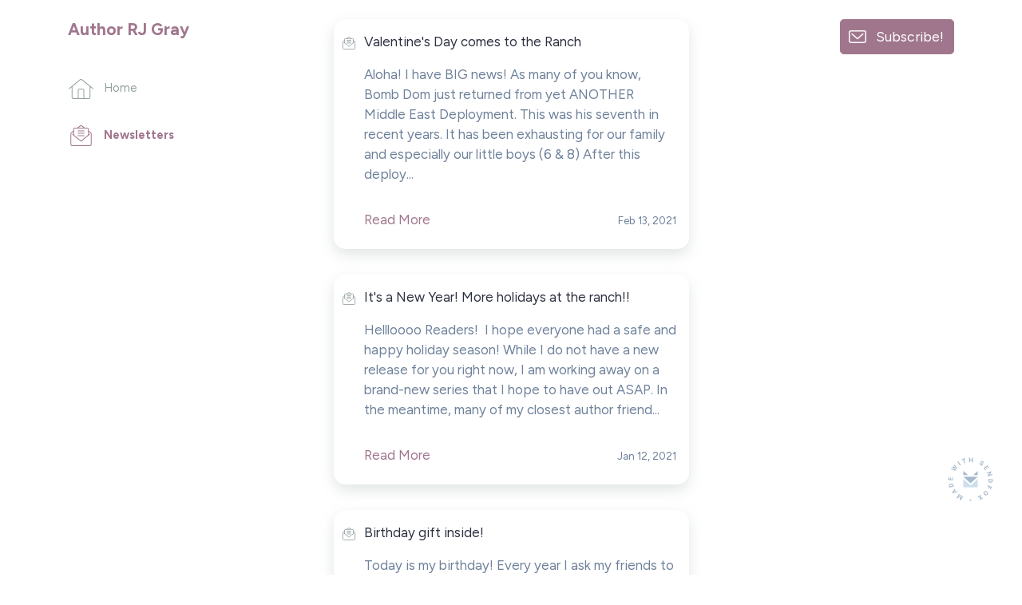

--- FILE ---
content_type: text/html; charset=UTF-8
request_url: https://sendfox.com/authorrjgray/campaigns?page=2
body_size: 5366
content:
<!DOCTYPE html>
<html lang="en">
  <head>
    
    <meta charset="utf-8">
<meta name="viewport" content="width=device-width, initial-scale=1, shrink-to-fit=no">
<meta name="csrf-token" content="CDxzZCl1ycfWxTWl7y1ftCPLgHG8RwRXwHZ8yKgS">
<title>Get my BEST updates delivered to your inbox. - Newsletters</title>
<meta name="description" content="Grow your audience with email campaigns, automations, and landing pages that integrate your content.">
<meta name="keywords" content="esp, email, email service provider, content creators">
<link rel="canonical" href="https://sendfox.com/authorrjgray/campaigns" />
<meta name="norton-safeweb-site-verification" content="qkhuru6rsexyu9y4ffiw3cp2e3yfd7a8q4x5zgndjk2keve7ipg-a3r5l1vufgotdhyr967hr55mc80-dn3cljx3ynawvvnpzr56wrw4uozhhe6rhayphfy6ibfzuv-f" />

    <meta property="twitter:site" content="@sendfox" />
    <meta property="og:locale" content="en_US" />
<meta property="og:type" content="article" />
<meta property="og:title" content="Get my BEST updates delivered to your inbox. - Newsletters" />
<meta property="og:description" content="The best and most affordable email marketing." />
<meta property="og:url" content="https://sendfox.com/authorrjgray/campaigns" />
<meta property="og:site_name" content="SendFox" />
<meta property="og:image" content="https://uploads.sendfox.com/media/SajJoA0H8DWSj3OEP7kLzAdB8SZloFdbSwO05qFO37315" />
<meta property="fb:app_id" content="195664598046177" />
    <script async src="https://www.googletagmanager.com/gtag/js?id=UA-52269-29"></script>
<script>
	window.dataLayer = window.dataLayer || [];
  	function gtag(){dataLayer.push(arguments);}
  	gtag('js', new Date());
  	gtag('config', 'UA-52269-29');
  	  		gtag('set', {'user_id': '37315'});

		  	
  	
	
	
	
	
	
	
	</script>





        <script id="profitwell-js" data-pw-auth="c1a1cea89911c31de8607884c31ae157">
  (function(i,s,o,g,r,a,m){i[o]=i[o]||function(){(i[o].q=i[o].q||[]).push(arguments)};
  a=s.createElement(g);m=s.getElementsByTagName(g)[0];a.async=1;a.src=r+'?auth='+
  s.getElementById(o+'-js').getAttribute('data-pw-auth');m.parentNode.insertBefore(a,m);
  })(window,document,'profitwell','script','https://public.profitwell.com/js/profitwell.js');

    profitwell('start', { 'user_email': 'authorrjgray@gmail.com' }); 
    
</script>
    <link rel="apple-touch-icon" sizes="180x180" href="/apple-touch-icon.png">
<link rel="icon" type="image/png" sizes="32x32" href="/favicon-32x32.png">
<link rel="icon" type="image/png" sizes="16x16" href="/favicon-16x16.png">
<link rel="manifest" href="/site.webmanifest">
<link rel="mask-icon" href="/safari-pinned-tab.svg" color="#5bbad5">
<meta name="msapplication-TileColor" content="#da532c">
<meta name="theme-color" content="#ffffff">    <!-- Bootstrap CSS -->
    <link href="https://cdn.sendfox.com/css/sendfox-360.css?id=74e16920bd491ae061089fb20b16a3bd" rel="stylesheet">
    <style type="text/css">
	a, a:hover, a:active, a:focus {
		color:#a0768d;
	}
	/*.lp-display-image-wrap {background-color:#a0768d1F;}*/
	.lp-head-name {color:#a0768d;}
	.lp-btn {background-color:#a0768d;}
	.form-control:focus {
						color:#a0768d;
						border-color:#a0768d;
						-webkit-box-shadow:0 0 0 0.1rem #a0768d;
						box-shadow:0 0 0 0.1rem #a0768d;;
	}
	.lp-theme {
		color:#a0768d;
	}

	.btn {
	    color: #fff;
	    background-color: #a0768d;
	    border-color: #a0768d;
	}		
	.btn:hover {
	    color: #fff;
	    text-decoration: none;
	}
	.btn:focus, .btn.focus {
	    outline: 0;
	    color: #fff;		    
	    -webkit-box-shadow: 0 0 0 0.2rem #a0768d66;
	    box-shadow: 0 0 0 0.2rem #a0768d66;
	}
	.page-item.active .page-link {
		color:#a0768d;
		font-weight: 700;
	}
	.lp-link {
		color:#a0768d;
		&:hover {
			color:#a0768d;
			opacity: 0.6;
		}
	}
	.btn-outline {
		color:#a0768d;			
		outline: 1px #a0768d;
		background-color: white;
	}
	.btn-outline:hover, .btn-outline:active, .btn-outline:focus {
		background-color: #a0768d;			
	} 		
	.page-item.active .page-link {
		color:#a0768d;
		font-weight: 700;
	}
	.lp-social-btn:hover path, .subscribe-box-close, .lp-archive:hover path{
		stroke:#a0768d;
	}
	@keyframes lp-thanks {
		50% {
			color:#a0768d;
		}
		100% {
			color: #2b303f;
		}
	}

	.highlight-campaign {
		background-color: #a0768d40;
	}
	.highlight-campaign .delete-comment {
		background-color: transparent !important;
	}

	.btn-nav-bottom.active {
		border-bottom-color: #a0768d;
	}
	.btn-nav-bottom.active .nav-icon {
		stroke: #a0768d;
	}

	.cls-1 {
		stroke: #a0768d;
	}
	.btn-nav-side.active .nav-icon {
    	stroke: #a0768d;
	}
	.btn-nav-side:hover .nav-icon {
	    stroke: #a0768d !important;
	}
	.btn-nav-side.active {
	    color: #a0768d;
	}

</style>

  </head>
  <body>


    <!-- MOBILE HEADER -->
    <nav class="sticky-top bg-white">
      <div class="d-flex d-md-none justify-content-between flex-wrap align-items-center px-3 py-1">
        <div class="mr-3 my-2">
                      <h1 class="h6 font-weight-bold mb-0 mb-lg-5 lp-theme pr-4">Author RJ Gray</h1>
                  </div>
        <div class="d-flex align-items-center">
          <button class="btn btn-subscribe btn-sm d-inline-block d-lg-none my-2"  data-toggle="modal" data-target="#subscribeModal">Subscribe!</button>        
          <a href="https://sendfox.com" class="made-with-sf-sm ml-3" target="_blank" aria-label="Made with SendFox"></a>        
        </div>
      </div>
    </nav>
    <!-- / MOBILE HEADER -->

    <div class="made-with-sf-desktop-fixed d-none d-lg-block">
      <a href="https://sendfox.com" class="made-with-sf" target="_blank" aria-label="Made with SendFox"></a>
    </div>

    <div class="container">
      <div class="row justify-content-between">
        <div class="col-md-3 col-lg-2 col-xl-3">
          <nav class="sticky-top pt-4">

            <div class="d-none d-md-block">
                              <h1 class="h5 font-weight-bold mb-5 lp-theme pr-4">Author RJ Gray</h1>
                          </div>

            <ul class="list-unstyled d-none d-md-block">
              <li class="mb-4 pb-2">
                <a href="https://sendfox.com/authorrjgray/feed" class="btn-nav-side ">
                  <div class="nav-icon-wrapper">
                    <svg class="nav-icon nav-icon-home" data-name="Layer 1" xmlns="http://www.w3.org/2000/svg" viewBox="0 0 43.49 35.23"><path d="M.75,16.93,20.14,1.32a2.54,2.54,0,0,1,3.21,0L42.74,16.93M6,13V32.32a2.16,2.16,0,0,0,2.15,2.16H35.34a2.16,2.16,0,0,0,2.16-2.16V13M26.68,34.48V20.05a2.15,2.15,0,0,0-2.15-2.15H19a2.15,2.15,0,0,0-2.15,2.15V34.48"/></svg>
                  </div>
                  <span>Home</span>
                </a>
              </li>
              <li class="mb-4 pb-2">
                <a href="https://sendfox.com/authorrjgray/campaigns" class="btn-nav-side active">
                  <div class="nav-icon-wrapper">
                    <svg class="nav-icon nav-icon-newsletter" xmlns="http://www.w3.org/2000/svg" viewBox="0 0 37.83 37.07"><path d="M32,10.12l4.07,3.11a2.52,2.52,0,0,1,1,2v18.6a2.5,2.5,0,0,1-2.51,2.5H3.26a2.5,2.5,0,0,1-2.51-2.5V15.22a2.51,2.51,0,0,1,1-2l4.08-3.11M25.2,4.9,20.44,1.26a2.54,2.54,0,0,0-3.05,0L12.63,4.9M4,16.21l14.9,12.08L33.82,16.21M13.51,10.08H24.32M13.51,14.3H24.32M13.51,18.52H24.32M32,17.6V7.15A2.27,2.27,0,0,0,29.73,4.9H8.1A2.27,2.27,0,0,0,5.81,7.15V17.6"/></svg>
                  </div>
                  <span>Newsletters</span>
                </a>
              </li>
                                                                                  </ul>
            <button class="d-none d-md-block d-lg-none btn btn-subscribe" data-toggle="modal" data-target="#subscribeModal">Subscribe!</button>
            <div class="mt-4 pt-2 d-none d-md-block d-lg-none">
              <a href="https://sendfox.com" class="made-with-sf" target="_blank" aria-label="Made with SendFox"></a>
            </div>
          </nav>
        </div>
        <div class="col-md-8 col-lg-7 col-xl-6">
          <main>
            <div class="row justify-content-center">
              <div class="col-lg-10">
                  <div class="py-md-4">
                        <article class="mb-4">
            <div class="card shadow-sm border-0 overflow-hidden rounded-xl">
    <div class="py-3 pl-2 pr-3 d-flex">
      <div>
        <span class="pr-2">
          <img class="inline-icon" src="https://cdn.sendfox.com/img/icon-sm-newsletter.svg">
        </span>
      </div>
      <div>
        <a class="text-dark stretched-link" href="https://sendfox.com/authorrjgray/c/kglg2y/valentines-day-comes-to-the-ranch">
          Valentine&#039;s Day comes to the Ranch
        </a>
        <p class="text-secondary mt-3 mb-4">Aloha!&nbsp;I have BIG news! As many of you know, Bomb Dom just returned from yet ANOTHER Middle East Deployment. This was his seventh in recent years. It has been exhausting for our family and especially our little boys (6 &amp; 8) After this deploy...</p>
        <div class="d-flex justify-content-between flex-wrap">
          <a href="https://sendfox.com/authorrjgray/c/kglg2y/valentines-day-comes-to-the-ranch" target="_blank" class="lp-theme py-2 mr-2">Read More</a>
          <div class="text-secondary py-2"><small>Feb 13, 2021</small></div>
        </div>
      </div>
    </div>                  
  </div>
          </article>
          <div class="pb-2"></div>
                  <article class="mb-4">
            <div class="card shadow-sm border-0 overflow-hidden rounded-xl">
    <div class="py-3 pl-2 pr-3 d-flex">
      <div>
        <span class="pr-2">
          <img class="inline-icon" src="https://cdn.sendfox.com/img/icon-sm-newsletter.svg">
        </span>
      </div>
      <div>
        <a class="text-dark stretched-link" href="https://sendfox.com/authorrjgray/c/xgyk9z/it-is-a-new-year-more-holidays-at-the-ranch">
          It&#039;s a New Year! More holidays at the ranch!!
        </a>
        <p class="text-secondary mt-3 mb-4">Hellloooo Readers! &nbsp;I hope everyone had a safe and happy holiday season! While I do not have a new release for you right now, I am working away on a brand-new series that I hope to have out ASAP. In the meantime, many of my closest author friend...</p>
        <div class="d-flex justify-content-between flex-wrap">
          <a href="https://sendfox.com/authorrjgray/c/xgyk9z/it-is-a-new-year-more-holidays-at-the-ranch" target="_blank" class="lp-theme py-2 mr-2">Read More</a>
          <div class="text-secondary py-2"><small>Jan 12, 2021</small></div>
        </div>
      </div>
    </div>                  
  </div>
          </article>
          <div class="pb-2"></div>
                  <article class="mb-4">
            <div class="card shadow-sm border-0 overflow-hidden rounded-xl">
    <div class="py-3 pl-2 pr-3 d-flex">
      <div>
        <span class="pr-2">
          <img class="inline-icon" src="https://cdn.sendfox.com/img/icon-sm-newsletter.svg">
        </span>
      </div>
      <div>
        <a class="text-dark stretched-link" href="https://sendfox.com/authorrjgray/c/zr0njw/just-in-time-for-christmas-a-fabulous-giveaway-and-sadies-little-christmas-is-here">
          Birthday gift inside!
        </a>
        <p class="text-secondary mt-3 mb-4">Today is my birthday! Every year I ask my friends to give me a very special birthday present- putting extra kindness out into the universe! If you get a chance, would you do a random act of kindness for me today? Buy someone a cup of coffee, pick up...</p>
        <div class="d-flex justify-content-between flex-wrap">
          <a href="https://sendfox.com/authorrjgray/c/zr0njw/just-in-time-for-christmas-a-fabulous-giveaway-and-sadies-little-christmas-is-here" target="_blank" class="lp-theme py-2 mr-2">Read More</a>
          <div class="text-secondary py-2"><small>Dec 06, 2020</small></div>
        </div>
      </div>
    </div>                  
  </div>
          </article>
          <div class="pb-2"></div>
                  <article class="mb-4">
            <div class="card shadow-sm border-0 overflow-hidden rounded-xl">
    <div class="py-3 pl-2 pr-3 d-flex">
      <div>
        <span class="pr-2">
          <img class="inline-icon" src="https://cdn.sendfox.com/img/icon-sm-newsletter.svg">
        </span>
      </div>
      <div>
        <a class="text-dark stretched-link" href="https://sendfox.com/authorrjgray/c/7v4qnr/exciting-giveaways-inside-have-you-seen-tillie">
          Exciting Giveaways inside! Have you seen Tillie?
        </a>
        <p class="text-secondary mt-3 mb-4">In This Newsletter- Tillie is Live and available in KU- Giveaways- Recent Releases- RecommendationsDid you miss Tillie?Tillie's Little ThanksgivingPick up your copy here!Tillie's Little ThanksgivingOn the run after a late-night rescue mission takes a...</p>
        <div class="d-flex justify-content-between flex-wrap">
          <a href="https://sendfox.com/authorrjgray/c/7v4qnr/exciting-giveaways-inside-have-you-seen-tillie" target="_blank" class="lp-theme py-2 mr-2">Read More</a>
          <div class="text-secondary py-2"><small>Nov 14, 2020</small></div>
        </div>
      </div>
    </div>                  
  </div>
          </article>
          <div class="pb-2"></div>
                </div>

  <!-- START OF PAGINATION -->
  <div class="text-center">
      <nav class="d-inline-block">
          <ul class="pagination">
        
                    <li class="page-item"><a class="page-link" href="https://sendfox.com/authorrjgray/campaigns?page=1" rel="prev">&laquo;</a></li>
        
        
                    
            
            
                                                                        <li class="page-item"><a class="page-link" href="https://sendfox.com/authorrjgray/campaigns?page=1">1</a></li>
                                                                                <li class="page-item active"><span class="page-link">2</span></li>
                                                        
        
                    <li class="page-item disabled"><span class="page-link">&raquo;</span></li>
            </ul>

      </nav>
  </div>
  <!-- END OF PAGINATION -->
              </div>
            </div>
          </main>
        </div>
        <div class="col-lg-2 col-xl-3 d-none d-lg-block">
          <aside class="sticky-top pt-4">
            <div class="text-right">
              <button class="btn btn-subscribe py-2" data-toggle="modal" data-target="#subscribeModal">Subscribe!</button>
            </div>
          </aside>
        </div>
      </div>
    </div>

    <!-- NAVBAR MOBILE -->
    <div class="d-block d-md-none nav-mobile">
      <nav class="position-fixed fixed-bottom my-auto w-100 bg-white">
        <div class="px-1">
          <div class="d-flex justify-content-center flex-nowrap px-1">
            <a href="https://sendfox.com/authorrjgray/feed" class="btn-nav-bottom " aria-label="Home">
              <div><svg class="nav-icon nav-icon-home" data-name="Layer 1" xmlns="http://www.w3.org/2000/svg" viewBox="0 0 43.49 35.23"><path d="M.75,16.93,20.14,1.32a2.54,2.54,0,0,1,3.21,0L42.74,16.93M6,13V32.32a2.16,2.16,0,0,0,2.15,2.16H35.34a2.16,2.16,0,0,0,2.16-2.16V13M26.68,34.48V20.05a2.15,2.15,0,0,0-2.15-2.15H19a2.15,2.15,0,0,0-2.15,2.15V34.48"/></svg></div>
            </a>              
            <a href="https://sendfox.com/authorrjgray/campaigns" class="btn-nav-bottom active" aria-label="Campaigns">
              <div><svg class="nav-icon nav-icon-newsletter" xmlns="http://www.w3.org/2000/svg" viewBox="0 0 37.83 37.07"><path d="M32,10.12l4.07,3.11a2.52,2.52,0,0,1,1,2v18.6a2.5,2.5,0,0,1-2.51,2.5H3.26a2.5,2.5,0,0,1-2.51-2.5V15.22a2.51,2.51,0,0,1,1-2l4.08-3.11M25.2,4.9,20.44,1.26a2.54,2.54,0,0,0-3.05,0L12.63,4.9M4,16.21l14.9,12.08L33.82,16.21M13.51,10.08H24.32M13.51,14.3H24.32M13.51,18.52H24.32M32,17.6V7.15A2.27,2.27,0,0,0,29.73,4.9H8.1A2.27,2.27,0,0,0,5.81,7.15V17.6"/></svg></div>
            </a>
                                                                      </div>
        </div>
      </nav>            
    </div>    

    
    <!-- subscribe modal -->
    <div class="modal fade" id="subscribeModal" tabindex="-1" role="dialog" aria-labelledby="subscribeModalLabel" aria-hidden="true" data-backdrop="static">
      <button type="button" class="close" data-dismiss="modal" aria-label="Close">
        <svg id="Layer_1" data-name="Layer 1" xmlns="http://www.w3.org/2000/svg" viewBox="0 0 13.11 13.11"><line class="cls-1" x1="0.35" y1="0.35" x2="12.75" y2="12.75"/><line class="cls-1" x1="12.75" y1="0.35" x2="0.35" y2="12.75"/></svg>
      </button>
      <div class="modal-dialog">
        <div class="modal-content">
          <div class="modal-body pt-5">
            <section>
              <div class="text-center mb-5">
                                  <p class="h5 font-weight-bold lp-theme pr-4">Author RJ Gray</p>
                              </div>
              <div class="mb-4">
                <h1 class="ql-align-center"><strong>Get my BEST updates delivered to your inbox.</strong></h1><p><br></p><p>Join my email list and get my favorite content regularly. Unsubscribe anytime.</p>
              </div>
              <div class="row justify-content-center">
                <div class="col-md-10">
                                             
                  <form action="https://sendfox.com/form/1ro4rz/mpo5gv" method="post" class="sendfox-form recaptcha-form onsubmit-disable" data-recaptcha-action="landing_page">
			<input class="form-control mb-2" type="text" name="first_name" placeholder="First Name" value="" required />
	
	
	
		
	<input class="form-control mb-2" type="email" name="email" placeholder="Email" value="" required />

		

			<div class="d-flex align-items-center pt-1 mb-3">
			<input class="my-0 mr-2" type="checkbox" name="gdpr" id="gdpr" value="1" required />
			<label class="line-1 my-0" for="gdpr"><small>I agree to receive email updates and promotions.</small></label>
		</div>
	
	<div style="position: absolute; left: -5000px;" aria-hidden="true"><input type="text" name="a_password" tabindex="-1" value="" autocomplete="off" /></div>
	
	

	
		<button class="btn btn-lg btn-block" type="submit">
			Join!
		</button>
	
</form>

<script>
	let labelTop = function(event) {

		let label = event.target.closest('.form-control-container').querySelector('.date-input-label');
		
		if (event.target.value == "") {
			if (event.target.classList.contains('filled')) {
				event.target.classList.remove('filled')
			}
		} else {
			if (!event.target.classList.contains('filled')) {
				event.target.classList.add('filled')
			}
		}
	}
</script>
                  <div class="small text-secondary mt-2">
                    <small>
                      <span>This site is protected by reCAPTCHA and the Google</span>
                      <a class="text-secondary opacity-7" href="https://policies.google.com/privacy" target="_blank">Privacy Policy</a> and
                      <a class="text-secondary opacity-7" href="https://policies.google.com/terms" target="_blank">Terms of Service</a> apply.
                    </small>
                  </div>
                </div>
              </div>
                              <div class="d-block py-4 mt-3 text-center">
                  <a href="https://sendfox.com" class="made-with-sf" target="_blank" aria-label="Made with SendFox"></a>              
                </div>
                          </section>
          </div>
        </div>
      </div>
    </div>


























    
    <script src="https://www.google.com/recaptcha/api.js?render=6Lemwu0UAAAAAJghn3RQZjwkYxnCTuYDCAcrJJ7S"></script>
    <script src="https://cdn.sendfox.com/js/sendfox-360.js?id=2a342f4e5c2883964fe6a468d908ee72"></script>
        <script async src="https://platform.twitter.com/widgets.js" charset="utf-8"></script>
  </body>
</html>

--- FILE ---
content_type: text/html; charset=utf-8
request_url: https://www.google.com/recaptcha/api2/anchor?ar=1&k=6Lemwu0UAAAAAJghn3RQZjwkYxnCTuYDCAcrJJ7S&co=aHR0cHM6Ly9zZW5kZm94LmNvbTo0NDM.&hl=en&v=7gg7H51Q-naNfhmCP3_R47ho&size=invisible&anchor-ms=20000&execute-ms=30000&cb=x9xzqmjxdanb
body_size: 48023
content:
<!DOCTYPE HTML><html dir="ltr" lang="en"><head><meta http-equiv="Content-Type" content="text/html; charset=UTF-8">
<meta http-equiv="X-UA-Compatible" content="IE=edge">
<title>reCAPTCHA</title>
<style type="text/css">
/* cyrillic-ext */
@font-face {
  font-family: 'Roboto';
  font-style: normal;
  font-weight: 400;
  font-stretch: 100%;
  src: url(//fonts.gstatic.com/s/roboto/v48/KFO7CnqEu92Fr1ME7kSn66aGLdTylUAMa3GUBHMdazTgWw.woff2) format('woff2');
  unicode-range: U+0460-052F, U+1C80-1C8A, U+20B4, U+2DE0-2DFF, U+A640-A69F, U+FE2E-FE2F;
}
/* cyrillic */
@font-face {
  font-family: 'Roboto';
  font-style: normal;
  font-weight: 400;
  font-stretch: 100%;
  src: url(//fonts.gstatic.com/s/roboto/v48/KFO7CnqEu92Fr1ME7kSn66aGLdTylUAMa3iUBHMdazTgWw.woff2) format('woff2');
  unicode-range: U+0301, U+0400-045F, U+0490-0491, U+04B0-04B1, U+2116;
}
/* greek-ext */
@font-face {
  font-family: 'Roboto';
  font-style: normal;
  font-weight: 400;
  font-stretch: 100%;
  src: url(//fonts.gstatic.com/s/roboto/v48/KFO7CnqEu92Fr1ME7kSn66aGLdTylUAMa3CUBHMdazTgWw.woff2) format('woff2');
  unicode-range: U+1F00-1FFF;
}
/* greek */
@font-face {
  font-family: 'Roboto';
  font-style: normal;
  font-weight: 400;
  font-stretch: 100%;
  src: url(//fonts.gstatic.com/s/roboto/v48/KFO7CnqEu92Fr1ME7kSn66aGLdTylUAMa3-UBHMdazTgWw.woff2) format('woff2');
  unicode-range: U+0370-0377, U+037A-037F, U+0384-038A, U+038C, U+038E-03A1, U+03A3-03FF;
}
/* math */
@font-face {
  font-family: 'Roboto';
  font-style: normal;
  font-weight: 400;
  font-stretch: 100%;
  src: url(//fonts.gstatic.com/s/roboto/v48/KFO7CnqEu92Fr1ME7kSn66aGLdTylUAMawCUBHMdazTgWw.woff2) format('woff2');
  unicode-range: U+0302-0303, U+0305, U+0307-0308, U+0310, U+0312, U+0315, U+031A, U+0326-0327, U+032C, U+032F-0330, U+0332-0333, U+0338, U+033A, U+0346, U+034D, U+0391-03A1, U+03A3-03A9, U+03B1-03C9, U+03D1, U+03D5-03D6, U+03F0-03F1, U+03F4-03F5, U+2016-2017, U+2034-2038, U+203C, U+2040, U+2043, U+2047, U+2050, U+2057, U+205F, U+2070-2071, U+2074-208E, U+2090-209C, U+20D0-20DC, U+20E1, U+20E5-20EF, U+2100-2112, U+2114-2115, U+2117-2121, U+2123-214F, U+2190, U+2192, U+2194-21AE, U+21B0-21E5, U+21F1-21F2, U+21F4-2211, U+2213-2214, U+2216-22FF, U+2308-230B, U+2310, U+2319, U+231C-2321, U+2336-237A, U+237C, U+2395, U+239B-23B7, U+23D0, U+23DC-23E1, U+2474-2475, U+25AF, U+25B3, U+25B7, U+25BD, U+25C1, U+25CA, U+25CC, U+25FB, U+266D-266F, U+27C0-27FF, U+2900-2AFF, U+2B0E-2B11, U+2B30-2B4C, U+2BFE, U+3030, U+FF5B, U+FF5D, U+1D400-1D7FF, U+1EE00-1EEFF;
}
/* symbols */
@font-face {
  font-family: 'Roboto';
  font-style: normal;
  font-weight: 400;
  font-stretch: 100%;
  src: url(//fonts.gstatic.com/s/roboto/v48/KFO7CnqEu92Fr1ME7kSn66aGLdTylUAMaxKUBHMdazTgWw.woff2) format('woff2');
  unicode-range: U+0001-000C, U+000E-001F, U+007F-009F, U+20DD-20E0, U+20E2-20E4, U+2150-218F, U+2190, U+2192, U+2194-2199, U+21AF, U+21E6-21F0, U+21F3, U+2218-2219, U+2299, U+22C4-22C6, U+2300-243F, U+2440-244A, U+2460-24FF, U+25A0-27BF, U+2800-28FF, U+2921-2922, U+2981, U+29BF, U+29EB, U+2B00-2BFF, U+4DC0-4DFF, U+FFF9-FFFB, U+10140-1018E, U+10190-1019C, U+101A0, U+101D0-101FD, U+102E0-102FB, U+10E60-10E7E, U+1D2C0-1D2D3, U+1D2E0-1D37F, U+1F000-1F0FF, U+1F100-1F1AD, U+1F1E6-1F1FF, U+1F30D-1F30F, U+1F315, U+1F31C, U+1F31E, U+1F320-1F32C, U+1F336, U+1F378, U+1F37D, U+1F382, U+1F393-1F39F, U+1F3A7-1F3A8, U+1F3AC-1F3AF, U+1F3C2, U+1F3C4-1F3C6, U+1F3CA-1F3CE, U+1F3D4-1F3E0, U+1F3ED, U+1F3F1-1F3F3, U+1F3F5-1F3F7, U+1F408, U+1F415, U+1F41F, U+1F426, U+1F43F, U+1F441-1F442, U+1F444, U+1F446-1F449, U+1F44C-1F44E, U+1F453, U+1F46A, U+1F47D, U+1F4A3, U+1F4B0, U+1F4B3, U+1F4B9, U+1F4BB, U+1F4BF, U+1F4C8-1F4CB, U+1F4D6, U+1F4DA, U+1F4DF, U+1F4E3-1F4E6, U+1F4EA-1F4ED, U+1F4F7, U+1F4F9-1F4FB, U+1F4FD-1F4FE, U+1F503, U+1F507-1F50B, U+1F50D, U+1F512-1F513, U+1F53E-1F54A, U+1F54F-1F5FA, U+1F610, U+1F650-1F67F, U+1F687, U+1F68D, U+1F691, U+1F694, U+1F698, U+1F6AD, U+1F6B2, U+1F6B9-1F6BA, U+1F6BC, U+1F6C6-1F6CF, U+1F6D3-1F6D7, U+1F6E0-1F6EA, U+1F6F0-1F6F3, U+1F6F7-1F6FC, U+1F700-1F7FF, U+1F800-1F80B, U+1F810-1F847, U+1F850-1F859, U+1F860-1F887, U+1F890-1F8AD, U+1F8B0-1F8BB, U+1F8C0-1F8C1, U+1F900-1F90B, U+1F93B, U+1F946, U+1F984, U+1F996, U+1F9E9, U+1FA00-1FA6F, U+1FA70-1FA7C, U+1FA80-1FA89, U+1FA8F-1FAC6, U+1FACE-1FADC, U+1FADF-1FAE9, U+1FAF0-1FAF8, U+1FB00-1FBFF;
}
/* vietnamese */
@font-face {
  font-family: 'Roboto';
  font-style: normal;
  font-weight: 400;
  font-stretch: 100%;
  src: url(//fonts.gstatic.com/s/roboto/v48/KFO7CnqEu92Fr1ME7kSn66aGLdTylUAMa3OUBHMdazTgWw.woff2) format('woff2');
  unicode-range: U+0102-0103, U+0110-0111, U+0128-0129, U+0168-0169, U+01A0-01A1, U+01AF-01B0, U+0300-0301, U+0303-0304, U+0308-0309, U+0323, U+0329, U+1EA0-1EF9, U+20AB;
}
/* latin-ext */
@font-face {
  font-family: 'Roboto';
  font-style: normal;
  font-weight: 400;
  font-stretch: 100%;
  src: url(//fonts.gstatic.com/s/roboto/v48/KFO7CnqEu92Fr1ME7kSn66aGLdTylUAMa3KUBHMdazTgWw.woff2) format('woff2');
  unicode-range: U+0100-02BA, U+02BD-02C5, U+02C7-02CC, U+02CE-02D7, U+02DD-02FF, U+0304, U+0308, U+0329, U+1D00-1DBF, U+1E00-1E9F, U+1EF2-1EFF, U+2020, U+20A0-20AB, U+20AD-20C0, U+2113, U+2C60-2C7F, U+A720-A7FF;
}
/* latin */
@font-face {
  font-family: 'Roboto';
  font-style: normal;
  font-weight: 400;
  font-stretch: 100%;
  src: url(//fonts.gstatic.com/s/roboto/v48/KFO7CnqEu92Fr1ME7kSn66aGLdTylUAMa3yUBHMdazQ.woff2) format('woff2');
  unicode-range: U+0000-00FF, U+0131, U+0152-0153, U+02BB-02BC, U+02C6, U+02DA, U+02DC, U+0304, U+0308, U+0329, U+2000-206F, U+20AC, U+2122, U+2191, U+2193, U+2212, U+2215, U+FEFF, U+FFFD;
}
/* cyrillic-ext */
@font-face {
  font-family: 'Roboto';
  font-style: normal;
  font-weight: 500;
  font-stretch: 100%;
  src: url(//fonts.gstatic.com/s/roboto/v48/KFO7CnqEu92Fr1ME7kSn66aGLdTylUAMa3GUBHMdazTgWw.woff2) format('woff2');
  unicode-range: U+0460-052F, U+1C80-1C8A, U+20B4, U+2DE0-2DFF, U+A640-A69F, U+FE2E-FE2F;
}
/* cyrillic */
@font-face {
  font-family: 'Roboto';
  font-style: normal;
  font-weight: 500;
  font-stretch: 100%;
  src: url(//fonts.gstatic.com/s/roboto/v48/KFO7CnqEu92Fr1ME7kSn66aGLdTylUAMa3iUBHMdazTgWw.woff2) format('woff2');
  unicode-range: U+0301, U+0400-045F, U+0490-0491, U+04B0-04B1, U+2116;
}
/* greek-ext */
@font-face {
  font-family: 'Roboto';
  font-style: normal;
  font-weight: 500;
  font-stretch: 100%;
  src: url(//fonts.gstatic.com/s/roboto/v48/KFO7CnqEu92Fr1ME7kSn66aGLdTylUAMa3CUBHMdazTgWw.woff2) format('woff2');
  unicode-range: U+1F00-1FFF;
}
/* greek */
@font-face {
  font-family: 'Roboto';
  font-style: normal;
  font-weight: 500;
  font-stretch: 100%;
  src: url(//fonts.gstatic.com/s/roboto/v48/KFO7CnqEu92Fr1ME7kSn66aGLdTylUAMa3-UBHMdazTgWw.woff2) format('woff2');
  unicode-range: U+0370-0377, U+037A-037F, U+0384-038A, U+038C, U+038E-03A1, U+03A3-03FF;
}
/* math */
@font-face {
  font-family: 'Roboto';
  font-style: normal;
  font-weight: 500;
  font-stretch: 100%;
  src: url(//fonts.gstatic.com/s/roboto/v48/KFO7CnqEu92Fr1ME7kSn66aGLdTylUAMawCUBHMdazTgWw.woff2) format('woff2');
  unicode-range: U+0302-0303, U+0305, U+0307-0308, U+0310, U+0312, U+0315, U+031A, U+0326-0327, U+032C, U+032F-0330, U+0332-0333, U+0338, U+033A, U+0346, U+034D, U+0391-03A1, U+03A3-03A9, U+03B1-03C9, U+03D1, U+03D5-03D6, U+03F0-03F1, U+03F4-03F5, U+2016-2017, U+2034-2038, U+203C, U+2040, U+2043, U+2047, U+2050, U+2057, U+205F, U+2070-2071, U+2074-208E, U+2090-209C, U+20D0-20DC, U+20E1, U+20E5-20EF, U+2100-2112, U+2114-2115, U+2117-2121, U+2123-214F, U+2190, U+2192, U+2194-21AE, U+21B0-21E5, U+21F1-21F2, U+21F4-2211, U+2213-2214, U+2216-22FF, U+2308-230B, U+2310, U+2319, U+231C-2321, U+2336-237A, U+237C, U+2395, U+239B-23B7, U+23D0, U+23DC-23E1, U+2474-2475, U+25AF, U+25B3, U+25B7, U+25BD, U+25C1, U+25CA, U+25CC, U+25FB, U+266D-266F, U+27C0-27FF, U+2900-2AFF, U+2B0E-2B11, U+2B30-2B4C, U+2BFE, U+3030, U+FF5B, U+FF5D, U+1D400-1D7FF, U+1EE00-1EEFF;
}
/* symbols */
@font-face {
  font-family: 'Roboto';
  font-style: normal;
  font-weight: 500;
  font-stretch: 100%;
  src: url(//fonts.gstatic.com/s/roboto/v48/KFO7CnqEu92Fr1ME7kSn66aGLdTylUAMaxKUBHMdazTgWw.woff2) format('woff2');
  unicode-range: U+0001-000C, U+000E-001F, U+007F-009F, U+20DD-20E0, U+20E2-20E4, U+2150-218F, U+2190, U+2192, U+2194-2199, U+21AF, U+21E6-21F0, U+21F3, U+2218-2219, U+2299, U+22C4-22C6, U+2300-243F, U+2440-244A, U+2460-24FF, U+25A0-27BF, U+2800-28FF, U+2921-2922, U+2981, U+29BF, U+29EB, U+2B00-2BFF, U+4DC0-4DFF, U+FFF9-FFFB, U+10140-1018E, U+10190-1019C, U+101A0, U+101D0-101FD, U+102E0-102FB, U+10E60-10E7E, U+1D2C0-1D2D3, U+1D2E0-1D37F, U+1F000-1F0FF, U+1F100-1F1AD, U+1F1E6-1F1FF, U+1F30D-1F30F, U+1F315, U+1F31C, U+1F31E, U+1F320-1F32C, U+1F336, U+1F378, U+1F37D, U+1F382, U+1F393-1F39F, U+1F3A7-1F3A8, U+1F3AC-1F3AF, U+1F3C2, U+1F3C4-1F3C6, U+1F3CA-1F3CE, U+1F3D4-1F3E0, U+1F3ED, U+1F3F1-1F3F3, U+1F3F5-1F3F7, U+1F408, U+1F415, U+1F41F, U+1F426, U+1F43F, U+1F441-1F442, U+1F444, U+1F446-1F449, U+1F44C-1F44E, U+1F453, U+1F46A, U+1F47D, U+1F4A3, U+1F4B0, U+1F4B3, U+1F4B9, U+1F4BB, U+1F4BF, U+1F4C8-1F4CB, U+1F4D6, U+1F4DA, U+1F4DF, U+1F4E3-1F4E6, U+1F4EA-1F4ED, U+1F4F7, U+1F4F9-1F4FB, U+1F4FD-1F4FE, U+1F503, U+1F507-1F50B, U+1F50D, U+1F512-1F513, U+1F53E-1F54A, U+1F54F-1F5FA, U+1F610, U+1F650-1F67F, U+1F687, U+1F68D, U+1F691, U+1F694, U+1F698, U+1F6AD, U+1F6B2, U+1F6B9-1F6BA, U+1F6BC, U+1F6C6-1F6CF, U+1F6D3-1F6D7, U+1F6E0-1F6EA, U+1F6F0-1F6F3, U+1F6F7-1F6FC, U+1F700-1F7FF, U+1F800-1F80B, U+1F810-1F847, U+1F850-1F859, U+1F860-1F887, U+1F890-1F8AD, U+1F8B0-1F8BB, U+1F8C0-1F8C1, U+1F900-1F90B, U+1F93B, U+1F946, U+1F984, U+1F996, U+1F9E9, U+1FA00-1FA6F, U+1FA70-1FA7C, U+1FA80-1FA89, U+1FA8F-1FAC6, U+1FACE-1FADC, U+1FADF-1FAE9, U+1FAF0-1FAF8, U+1FB00-1FBFF;
}
/* vietnamese */
@font-face {
  font-family: 'Roboto';
  font-style: normal;
  font-weight: 500;
  font-stretch: 100%;
  src: url(//fonts.gstatic.com/s/roboto/v48/KFO7CnqEu92Fr1ME7kSn66aGLdTylUAMa3OUBHMdazTgWw.woff2) format('woff2');
  unicode-range: U+0102-0103, U+0110-0111, U+0128-0129, U+0168-0169, U+01A0-01A1, U+01AF-01B0, U+0300-0301, U+0303-0304, U+0308-0309, U+0323, U+0329, U+1EA0-1EF9, U+20AB;
}
/* latin-ext */
@font-face {
  font-family: 'Roboto';
  font-style: normal;
  font-weight: 500;
  font-stretch: 100%;
  src: url(//fonts.gstatic.com/s/roboto/v48/KFO7CnqEu92Fr1ME7kSn66aGLdTylUAMa3KUBHMdazTgWw.woff2) format('woff2');
  unicode-range: U+0100-02BA, U+02BD-02C5, U+02C7-02CC, U+02CE-02D7, U+02DD-02FF, U+0304, U+0308, U+0329, U+1D00-1DBF, U+1E00-1E9F, U+1EF2-1EFF, U+2020, U+20A0-20AB, U+20AD-20C0, U+2113, U+2C60-2C7F, U+A720-A7FF;
}
/* latin */
@font-face {
  font-family: 'Roboto';
  font-style: normal;
  font-weight: 500;
  font-stretch: 100%;
  src: url(//fonts.gstatic.com/s/roboto/v48/KFO7CnqEu92Fr1ME7kSn66aGLdTylUAMa3yUBHMdazQ.woff2) format('woff2');
  unicode-range: U+0000-00FF, U+0131, U+0152-0153, U+02BB-02BC, U+02C6, U+02DA, U+02DC, U+0304, U+0308, U+0329, U+2000-206F, U+20AC, U+2122, U+2191, U+2193, U+2212, U+2215, U+FEFF, U+FFFD;
}
/* cyrillic-ext */
@font-face {
  font-family: 'Roboto';
  font-style: normal;
  font-weight: 900;
  font-stretch: 100%;
  src: url(//fonts.gstatic.com/s/roboto/v48/KFO7CnqEu92Fr1ME7kSn66aGLdTylUAMa3GUBHMdazTgWw.woff2) format('woff2');
  unicode-range: U+0460-052F, U+1C80-1C8A, U+20B4, U+2DE0-2DFF, U+A640-A69F, U+FE2E-FE2F;
}
/* cyrillic */
@font-face {
  font-family: 'Roboto';
  font-style: normal;
  font-weight: 900;
  font-stretch: 100%;
  src: url(//fonts.gstatic.com/s/roboto/v48/KFO7CnqEu92Fr1ME7kSn66aGLdTylUAMa3iUBHMdazTgWw.woff2) format('woff2');
  unicode-range: U+0301, U+0400-045F, U+0490-0491, U+04B0-04B1, U+2116;
}
/* greek-ext */
@font-face {
  font-family: 'Roboto';
  font-style: normal;
  font-weight: 900;
  font-stretch: 100%;
  src: url(//fonts.gstatic.com/s/roboto/v48/KFO7CnqEu92Fr1ME7kSn66aGLdTylUAMa3CUBHMdazTgWw.woff2) format('woff2');
  unicode-range: U+1F00-1FFF;
}
/* greek */
@font-face {
  font-family: 'Roboto';
  font-style: normal;
  font-weight: 900;
  font-stretch: 100%;
  src: url(//fonts.gstatic.com/s/roboto/v48/KFO7CnqEu92Fr1ME7kSn66aGLdTylUAMa3-UBHMdazTgWw.woff2) format('woff2');
  unicode-range: U+0370-0377, U+037A-037F, U+0384-038A, U+038C, U+038E-03A1, U+03A3-03FF;
}
/* math */
@font-face {
  font-family: 'Roboto';
  font-style: normal;
  font-weight: 900;
  font-stretch: 100%;
  src: url(//fonts.gstatic.com/s/roboto/v48/KFO7CnqEu92Fr1ME7kSn66aGLdTylUAMawCUBHMdazTgWw.woff2) format('woff2');
  unicode-range: U+0302-0303, U+0305, U+0307-0308, U+0310, U+0312, U+0315, U+031A, U+0326-0327, U+032C, U+032F-0330, U+0332-0333, U+0338, U+033A, U+0346, U+034D, U+0391-03A1, U+03A3-03A9, U+03B1-03C9, U+03D1, U+03D5-03D6, U+03F0-03F1, U+03F4-03F5, U+2016-2017, U+2034-2038, U+203C, U+2040, U+2043, U+2047, U+2050, U+2057, U+205F, U+2070-2071, U+2074-208E, U+2090-209C, U+20D0-20DC, U+20E1, U+20E5-20EF, U+2100-2112, U+2114-2115, U+2117-2121, U+2123-214F, U+2190, U+2192, U+2194-21AE, U+21B0-21E5, U+21F1-21F2, U+21F4-2211, U+2213-2214, U+2216-22FF, U+2308-230B, U+2310, U+2319, U+231C-2321, U+2336-237A, U+237C, U+2395, U+239B-23B7, U+23D0, U+23DC-23E1, U+2474-2475, U+25AF, U+25B3, U+25B7, U+25BD, U+25C1, U+25CA, U+25CC, U+25FB, U+266D-266F, U+27C0-27FF, U+2900-2AFF, U+2B0E-2B11, U+2B30-2B4C, U+2BFE, U+3030, U+FF5B, U+FF5D, U+1D400-1D7FF, U+1EE00-1EEFF;
}
/* symbols */
@font-face {
  font-family: 'Roboto';
  font-style: normal;
  font-weight: 900;
  font-stretch: 100%;
  src: url(//fonts.gstatic.com/s/roboto/v48/KFO7CnqEu92Fr1ME7kSn66aGLdTylUAMaxKUBHMdazTgWw.woff2) format('woff2');
  unicode-range: U+0001-000C, U+000E-001F, U+007F-009F, U+20DD-20E0, U+20E2-20E4, U+2150-218F, U+2190, U+2192, U+2194-2199, U+21AF, U+21E6-21F0, U+21F3, U+2218-2219, U+2299, U+22C4-22C6, U+2300-243F, U+2440-244A, U+2460-24FF, U+25A0-27BF, U+2800-28FF, U+2921-2922, U+2981, U+29BF, U+29EB, U+2B00-2BFF, U+4DC0-4DFF, U+FFF9-FFFB, U+10140-1018E, U+10190-1019C, U+101A0, U+101D0-101FD, U+102E0-102FB, U+10E60-10E7E, U+1D2C0-1D2D3, U+1D2E0-1D37F, U+1F000-1F0FF, U+1F100-1F1AD, U+1F1E6-1F1FF, U+1F30D-1F30F, U+1F315, U+1F31C, U+1F31E, U+1F320-1F32C, U+1F336, U+1F378, U+1F37D, U+1F382, U+1F393-1F39F, U+1F3A7-1F3A8, U+1F3AC-1F3AF, U+1F3C2, U+1F3C4-1F3C6, U+1F3CA-1F3CE, U+1F3D4-1F3E0, U+1F3ED, U+1F3F1-1F3F3, U+1F3F5-1F3F7, U+1F408, U+1F415, U+1F41F, U+1F426, U+1F43F, U+1F441-1F442, U+1F444, U+1F446-1F449, U+1F44C-1F44E, U+1F453, U+1F46A, U+1F47D, U+1F4A3, U+1F4B0, U+1F4B3, U+1F4B9, U+1F4BB, U+1F4BF, U+1F4C8-1F4CB, U+1F4D6, U+1F4DA, U+1F4DF, U+1F4E3-1F4E6, U+1F4EA-1F4ED, U+1F4F7, U+1F4F9-1F4FB, U+1F4FD-1F4FE, U+1F503, U+1F507-1F50B, U+1F50D, U+1F512-1F513, U+1F53E-1F54A, U+1F54F-1F5FA, U+1F610, U+1F650-1F67F, U+1F687, U+1F68D, U+1F691, U+1F694, U+1F698, U+1F6AD, U+1F6B2, U+1F6B9-1F6BA, U+1F6BC, U+1F6C6-1F6CF, U+1F6D3-1F6D7, U+1F6E0-1F6EA, U+1F6F0-1F6F3, U+1F6F7-1F6FC, U+1F700-1F7FF, U+1F800-1F80B, U+1F810-1F847, U+1F850-1F859, U+1F860-1F887, U+1F890-1F8AD, U+1F8B0-1F8BB, U+1F8C0-1F8C1, U+1F900-1F90B, U+1F93B, U+1F946, U+1F984, U+1F996, U+1F9E9, U+1FA00-1FA6F, U+1FA70-1FA7C, U+1FA80-1FA89, U+1FA8F-1FAC6, U+1FACE-1FADC, U+1FADF-1FAE9, U+1FAF0-1FAF8, U+1FB00-1FBFF;
}
/* vietnamese */
@font-face {
  font-family: 'Roboto';
  font-style: normal;
  font-weight: 900;
  font-stretch: 100%;
  src: url(//fonts.gstatic.com/s/roboto/v48/KFO7CnqEu92Fr1ME7kSn66aGLdTylUAMa3OUBHMdazTgWw.woff2) format('woff2');
  unicode-range: U+0102-0103, U+0110-0111, U+0128-0129, U+0168-0169, U+01A0-01A1, U+01AF-01B0, U+0300-0301, U+0303-0304, U+0308-0309, U+0323, U+0329, U+1EA0-1EF9, U+20AB;
}
/* latin-ext */
@font-face {
  font-family: 'Roboto';
  font-style: normal;
  font-weight: 900;
  font-stretch: 100%;
  src: url(//fonts.gstatic.com/s/roboto/v48/KFO7CnqEu92Fr1ME7kSn66aGLdTylUAMa3KUBHMdazTgWw.woff2) format('woff2');
  unicode-range: U+0100-02BA, U+02BD-02C5, U+02C7-02CC, U+02CE-02D7, U+02DD-02FF, U+0304, U+0308, U+0329, U+1D00-1DBF, U+1E00-1E9F, U+1EF2-1EFF, U+2020, U+20A0-20AB, U+20AD-20C0, U+2113, U+2C60-2C7F, U+A720-A7FF;
}
/* latin */
@font-face {
  font-family: 'Roboto';
  font-style: normal;
  font-weight: 900;
  font-stretch: 100%;
  src: url(//fonts.gstatic.com/s/roboto/v48/KFO7CnqEu92Fr1ME7kSn66aGLdTylUAMa3yUBHMdazQ.woff2) format('woff2');
  unicode-range: U+0000-00FF, U+0131, U+0152-0153, U+02BB-02BC, U+02C6, U+02DA, U+02DC, U+0304, U+0308, U+0329, U+2000-206F, U+20AC, U+2122, U+2191, U+2193, U+2212, U+2215, U+FEFF, U+FFFD;
}

</style>
<link rel="stylesheet" type="text/css" href="https://www.gstatic.com/recaptcha/releases/7gg7H51Q-naNfhmCP3_R47ho/styles__ltr.css">
<script nonce="N-f0DA0JVV_ApXjFsDaNdg" type="text/javascript">window['__recaptcha_api'] = 'https://www.google.com/recaptcha/api2/';</script>
<script type="text/javascript" src="https://www.gstatic.com/recaptcha/releases/7gg7H51Q-naNfhmCP3_R47ho/recaptcha__en.js" nonce="N-f0DA0JVV_ApXjFsDaNdg">
      
    </script></head>
<body><div id="rc-anchor-alert" class="rc-anchor-alert"></div>
<input type="hidden" id="recaptcha-token" value="[base64]">
<script type="text/javascript" nonce="N-f0DA0JVV_ApXjFsDaNdg">
      recaptcha.anchor.Main.init("[\x22ainput\x22,[\x22bgdata\x22,\x22\x22,\[base64]/[base64]/[base64]/[base64]/[base64]/[base64]/[base64]/[base64]/[base64]/[base64]\\u003d\x22,\[base64]\\u003d\x22,\x22wrVvei0ow4wuw4zDgMOuC8Obw67CgBDDg38IWlHDlcKUNDt5w5XCrTfCvcKfwoQBbiHDmMO8DFnCr8O1KE4/[base64]/[base64]/[base64]/CtMKww4ZrNGhGBMKPCg9Lw6xvwowtZ03DqsOBKcOnwqhUw7tEwrcEw71UwpwKw7nCo1nCtF8+EMOrFQc4bcOmNcOuBzXCkT42FHNVGBQrB8KWwpN0w58+wp/[base64]/w4fDhXFtKwLCuBtodsO2FcOlw5nDm8O1wo3CpDHCtWrDmnVaw5nCpg3ClMOswo3DoBXDq8K1wpNIw6d/w58qw7Q6Ox/[base64]/QxZIw55wOV5mUgfDtMKww694bnpAOUYXwpXCpHjCuEnDsAjCihnDs8KpQjwgw4rDpCwLw6TDisONJyvDqcOiWsKTwopCasK8w5p7bgPDrmnCgkTDgG9xwohSw4oPdMKpw4I/[base64]/wowBw5DCkMOLw5jDj33Dtj9uA0sADsOEwrhbWcOcw7vCosObZcOlOcOiwq4/wq/Dp0DCjcKLTG17JCvDtMKxL8O/[base64]/AMOaw4bCjRAfw6F3wp7CihExw4waWANdV8Ofwr92w7IfwqYUI1d1w6EYwqduYU4JAMOcw4HDm2Ztw6dOewc6VFnDmsKjw5VsbcOzOcOVHMOBeMK/[base64]/CisOcO0zClErCpzMXeRHCpsOuw51ww5dnwpB5w7B0dEbCjXbDiMO8A8OSJ8KoUgYkw53CgkoMw7vChl/[base64]/woPDi8O8wp5dZsKPwrIAd8OMw4IqdcOgMEjDlcKpSxLCn8OZH18sO8O/[base64]/wqNfw6UrPMOsUnNYwpp1w7YON8Ohw4jClFhZdMKveHVMw4LDkMKZw4Q5w6lkwr8Rwq3CtsKRX8KhT8OkwpQuw7rClGTCl8KCG1xVE8O5K8KyDVoPaD7CoMOucMO/w783FcK2wp1MwqNVwrxXbcKywo7CmsKow7VRGsK7P8OrNBfCnsKTwpXDj8OHwrfChFceHsKbwrjCpngOw67Du8OFEcK6wrvCgcOHTGBSw7fCjiBSwpvCjsKpY04XSsONFj/[base64]/[base64]/JRUkwq7DvMKGCk/DhcKAL37DhU3DpBDDhX4bVMOrRsKsAMOYw6Fdw5spwqbDucKLwqfCkjTCqcOLw6Uyw4/[base64]/XsONwpAHwpPDuMOCwpDClhXDg17CsA/CmADCisOOSEjDqcOkw5BsZA3Doz/CnGDDnjfDjgUpwo/CkMKEDGg2wo8cw5XDr8KJwrdjFMOnf8Kpw54Uwq9YRMKcw4vDgMO0w5JhWcOoWxzCgWzDi8KiBg/DjhR0XMO3wp0vwonCgsKJO3DCoDt5Z8OVMMOnJT0Qw4YzEMOqMcOnScO3woUuwr19ZsKKw4EbNVV/wplEE8KPwoZFw4xVw4zCk1d2O8OCwqkQw6wywrzCosKswqrDhcOtccKUAT54wrZLW8OUwprClzHCiMKswr7Cp8KYDhrDoyjClMKySMOndVZdC14Zw4zDpMKKw6JDwq13w7AOw742PUR5CzQZwrfDvDJaF8Oqwr/CoMK3eCbCtsKMfGARwollAsOWwr7Dj8OSw4R1GWENwqA3fMK7I2nDgsKTwq8lw4/DtsORJcOiIsO/QsO6O8KYw5vDkMOQwqbDoA3CrsOKTsOQw6YZAWnCojbChMOjw5LCj8Ksw7DCpzvCkcOcwosJasOgesK7dyUaw4l2woA7VHgyAMOjXiLCp2rCh8OfcyHCqRrDvn8AO8OKworChsOxw4Jvw5ENw4kvVMKzdcKEEMO9wpYQdsOAwro3E1rCk8K5ccOIw7bCs8OjaMK/FCLCtwJnw4V2Cx7ChCJjCcKDwrnCvnDDkjRPHsO3WzjCnSvCgMOxYMO/wqzCh0wlBMOLZsKkwqMXw4fDu2vDhyY6w63CpcOaUcO5BMOOw5dlw6NrdcOcAg0gw5JnAR/Dg8K/[base64]/w7QNBcOZR8OMwrMQTsO6OmkEwqPCusKRdsOnwo/DpnseP8K4w6jDgMOeWDfDnsOWD8Ofw4DDvMKoJcO8esKEworDt1ECw4oCwpXDn3lLcsOOUg5Ew7zCtGnCicOwfcOZbcOZw5/CusKKdMO0wr7DnsOtw5JVUmBWwoXCqsOswrdSbMO+X8KBwrthIsK7wrFcw47CucOOXcKOw6/CqsKcUSPDiDvCosK9w6DCmMKDUHhPHsO9XsOawoglwrMREU8UOTY2wpzCt0zCp8KBXBfCmVHCthAQTiDCpyUbOMK0WsO3Jl3Ctk7Dr8KOwp9ewqElCDDCp8K2w5YzGWHDtwzDtSliIsOXwobDghRRw5PDg8OsKl4Rw6/Co8OkUVfDvTE4w7sOKMKUXMKfw7DDlH/Dm8KqwrjCj8K8wqFUUsOhwo/CqjUcw4PDkcOzIyfCkTAdHATCsGHDrcOOw5NLIR/[base64]/w7sXEsKNwqAUGRzDoRhjS33CmcKUw4jDg8Ofw4VPLB/CigvCsjbDq8OcNgrCrwDCocKXwo9EwrDDsMKzVsKCwo5hHRdZwqjDkcKeWAtmJsORbMOyPkrChMOUwoB/P8OEFnQuw77CpMOuZcOGw4TDnWHCl0UkZnQnOnrDj8KEw43CkFgZb8O5PcKNw7fDjsKOcMOww5ATfcOEwpE9wpMVwrjCosKhEcKCwpnDnsK5HcOFw5fDj8OLw5nDuhHDthRiw79oFMKYwrzCgsKkP8K1w5vDhcKhIQA/wrrDtMOVIsKBRcKnwrogYsOhIMKww5Ztc8KfBBF/woXDjsOrCDJUI8KVwpDDp1JyCm/CpsOOMcO0bkk9YG7DsMKJBgRAf2EHM8KhGnfDnsOlFsKxaMOCwqLCqMOFbzDCghdvw6vDsMOawp7CtcO2fTvDtljCisOkwp8ibgHCgcOBw7TCmcK7L8KPw5U6OX7CpyFyDg/CmsOzEAHDgAbDnAIHwp5zXDHCi1oww4HDqwkww7TCr8O6w4HDlE7DkcKKw69mw4LDi8Onw64fw5RQwrLDphTChcOlYEoxXMKxTxYhOsO8wqfCvsOiwo/CrsKQw4vCpcKbcWvCpMKYw5bDt8KtNBYDwoVzEDlMMMOgMcOCQcKtwq8Lw55lFU0Iw5nDjAxMwpB1wrbCqU9Dwr3CpMOHwp/[base64]/Cj0/Dh0kOScKmdznCvsOkKHZXKwPDj8O3wr/CtSALU8OAwqHCpGJLIUfCuAPDsXJ4wppXGsOCw4/DnsKSLxkkw7TCoCfCiEJawpIiw5zCrUUPYBc/w6bCn8K1McOcDzvCi1PDnsK7w4HDgFBfRMKYWC/DribCvcKuwpU/GGzCg8KBfkdbK1rChMOlw51NwpHDjsOvwrfDrsOow6fCmXDCghggHyZ2w7DCvcKgBDPDgcK1w5FBwoPDiMOrwojCl8Oyw5rClsOFworCp8KHMcOSTcOsw4/CmHFgwq3CvSsgJcOxLiVlCMOcw5sPw4lOw7rCocOCP0EhwpEVS8OUw7Zyw6DCtHXCoXDCsT0Qwr/Cm11Vw4dUE2PCoFTCv8OTOcOLBRIjYMKNT8OpNlHDhgHCp8KFWinDsMO9worCiA8wXMOMRcOuw54tXsO4w77CqRMqw4PCmcOOJibDvQ/CmcK7w4rDiwjDpXgkE8K6HDnDgEDCsMOEw7kXYsKadCY5R8Kuw6rCmi3CpcKbB8OCw4vDhcKAwoUHfTDCtXHCpSEAw5BQwrDDjsKAw47CusK0w7TDuQhsW8OlUmIRRRvDiXs4wpvDlUnCjHHCi8OywoxGw4AaHMKwYMKAaMO5w6trbArDl8KMw6VaXsOie0/CtsK6wobDrsOqcxDCuxI4QsKdw5HCh2XCqU3ChBjCkMKdLcOrw7V5YsO8cRM8HsOZw7HCs8Kkwp1vSV3DnMOvw7/Cn1zDjwHDrEk7JcOcGsOawoTCuMOQw4PDryHDt8OEdcO+JF3DncK8wqdLXUjDnBzDjsKxTAkmw4R/wrpOw4ljwrPCosOsb8K0w53DtMOMCCIVwrl9w7kcYsORIVs7wpVKwp/CnMOUWCxdNcORwpnCqcOGwrLCpj4/GsOmMcKeeS8yVUHCvGcww4vDh8OJwrfCusKww4TDtsK0wpsRw43Dty4uw747TBsUTMO+w5TChzvDmRXChxdNw5bCgsOfI07Cgh5FcgrCrRTCuBNdwp8zwp3Ds8KLw6jCrmPDsMK5wq/CvMKrw6kRMcKnHcKlFh9ba2cca8Omw4M6wqMhwrcAwrJsw6k4w6N2w4PDnMOSXHJyw4BEWyrDgMKYF8Kgw7/[base64]/DgMK0OcKdw4keVsKUCsK5c8KRQ2luIMOFDF8qHQPDhnjDnGc2HcK+wq7Cq8Oow4ZAOUrDomQ/wpbDthvClnRww7/ChcKcST3CmH7CpcO9ME/[base64]/DlsOpUsOPwrHCmcOwwrpOYcKOwqDCuwnChMKPwr3CsSlpwr9Aw7jCrMKdw7/ClifDuz8mw6XCicOfwoExw5/Dm2sgwofClXdiAcOvPMOww5Jvw69Kw6bCj8OWAikHw7Fdw5XCj3zDgnvDg0rCmUAiw5pwQsKtW2/DrjEwWHohacKEw4XCmDo7w4nDucK4w5nDmnkEInUYwr/[base64]/Dpws3B8OfJyYlRiVJL8KJwqPDo8KIZsK/wprDnwfDoD/CpiQDw5zCrC7DoUjDpcOcWGUrw6/DhxHDkC7ClMKAUxQZJMKzw759LRTDjsKMw7vCh8KYU8OUwoQ4QjsmQQLCiTrDmMOKM8KLNUzDqHYTUMK5wpx1w4pfwqfCosOHw4zCncKALcObfTHDn8OhwpLCuXdowrsqasKqw6FMWsOhbHLDrFjDpXUcDcK7V1HDpcK3w6vCujTDo3vDu8KVQytpwo/[base64]/CixgVw7DCoyjCtGDCpRVxScOSwo5Ow5pXVsOnwr3DuMKYcyjCoyJyVALCrcOoMsKSwrDDrDbCmFQvfcKhw5Vjw51aLhkqw5zDnsKyQMORXMO1wqgqwrTDu0PDn8KjOhTCpQPCtsOYw5FzIRDDjFROwooDw6wXGkLDs8OOw5w5L17CssKKYg3DvG04wr/CqDzChFLDhiM7wobDlxnDpT1fKntNw7LCtXzCgcKxZCVQRMOzHmDCi8Opw4bDghbCocOxAkhQw7d7wpp4SDTCihfDi8OFw4IOw4TCrxvDuSh4wo3DnShlOmkiwogFw43DscKvw4dyw5peT8OacFk+CRZ4RnDCr8O/[base64]/w4MpU8KnwqDCosKfwo/[base64]/KiYlf8OOw6vDmSPDkcOOYMOmb8OxH8K+w6FxZQcJVCEQdw51wofDokQqUxpTw7h2w6A7w4HChSFdEyNeDDjDhMKvw50FVWc7b8Opw6HDvWHDh8OQMjHDozUHTjFrw7PDvTkYwrFkVGPCq8OowpbCsxPCgSLDli8aw4zDpcKmw4Mjw5J/[base64]/S8OQKFhpw6TDgAPDqMKnwrnCjGvDqFLDqzFKSz8sOisIWcKswp5IwpB+DygPw5zCiWJCw6nCoXNBwrYtGhPChWQDw6rCicKEw5UfInHCrjjDj8KhS8O0wqXDrEdiHMKWwpnDhMKTAVJ/wqvCksOYb8OxwqDDkH/DrWo6SsKgw6XDksO0IMKLwr1Mw708OmrCpMKIPR1EBiDClgvDtsKYwonDmsO7w6PDrsKySMKgw7bDozzDr1PDjmRMw7fDpMK7XMOmCcOPGms7wpEPw7AqWjfDpj1Ww5rDl3TCux8rwp7Dmx/CulBww6rCuCQLw7wXw6nDmxHCsGQUw5nCmFdqEXdQYF3Djh8uFcOqWVjCp8O6XcOvwp1+I8K0wovCgMOGw7HCkhfCnFQCPHg2MWwZw4rDihdiByfClXdywq7Cv8Ogw4JoFcO9wrHDlloJLsO2AS/CuCTCnkoVwojCssKYHywaw4nDtTvCkcOTHcKtwoccw6RHwosIf8OuQMK5wo/DiMKMEhd0w5XDoMOXw7gTbcO7w6TCi13CosOzw4wpw6HDpMK4wpbCvcO6w63DncKMw4lPw5TDosOvckYza8K/wp/DqMO8w4stFgcwwqlee0XCojLDj8KLwovCvcKiCMK9VDHCh1A9wrN4w7F0wrXDlxrDnsO+ZzbDnkPDvcKlw6vDqgLCkkbCqMO2woNlNwnCrDMzwrFfw6tRw7N5B8OMJzhSw4fCosKAwr3CsiPChCfCm2HCrU7CkQJjc8KWHh1iAMKFwr7DowYXw5TCjCPDhcKIKsK7AB/[base64]/Lx/CtMKlEsOew6rDrMOTfsK0w6Z9IMOkwow4wqXCs8KUUWJnwoF9w4BewpE1w6PDn8KCDMOlwqwjdFPCiVciwpMmSUBZwoAHw5HCt8OswqTCksKPw6kWwpBHIgHDpsKJwo/DuWLCgsKhf8KNw6PCuMK6V8KWMcOLUizDucK+SmjChsOxEsODSkDClcOjUcOdw5dRRMOew5LCgUhYw7MRWzMWwr7Dr3jDksOHw6zDgcKOFSRAw7vDlMO1wrrComfCiTRqwqp/ZcK6bMO0wqvCt8KEw77CqlvCvMOGV8KcOsKGwozDtUl9MmFbWsKscMKqD8KNwqnChMOfw6Elw7hiw4PDjwxRwq/CixjDqV3Dhx3Cvk4mw5XDuMKgB8KswplDYTkfwrvCh8KnNEPCnTNpwrMMwrRmNsKBJ0d1QsOtB3rDiAZ9wo0qwo/DqsOZXcKGJMOQw75rw7nCgMKKfcOsfMKGVMKpGG8IwqXDsMKtBQbDpkHDhMODe1YNehIwBkXCoMO4P8OZw7trCMKzw4RVRHTCoDvDsEPCpyTDrsKxFirCocO0RMOfw7IHVsKvJ0zCj8KKLH4AW8KsM3Bvw49YBsKxY2/[base64]/[base64]/[base64]/wrnDh2sowrp5RXPCsgpLw6DCn8KlOCTCj8KmOsOuw5rCqkoNM8Ouw6LCrxBqasOkwo5VwpdXw6/DrVfCtGZ1TsOUwr59wrcgw5Ezf8OmdjbDn8KVw5EQQcO0UsKNK13DusKbLgYVw6Exw7XCjsKQXx/[base64]/wonCgS10wqLDqhbDl8OWw4vDusOIw5HCnsKQwopVHcK2ISLCo8OhP8KzZ8KgwqEYw4LDsFYhwo7DrWVyw6fDpF5kLyjDihTCncOLwrzCtsOsw5twTzdcwrbDv8KmfMKKwoVcwqXDoMKww6LDicO2a8OIwqTCrRp+wog/ThQGw6Qua8OpXj1Kw5gKwq3Clkdiw7TCocKkBzUGeznDlTfCucKDw5LCncKDwqROJWJXwovCugfCi8KORUNXwobChsKXw6YbLXRGw6PDm3bChcKJwp8NYsK2XsKiwprDt2jDnMOpwoIawrkBA8Osw6wNQ8KLw7HCsMKhw53CrH7ChsOBwoRaw7B5woU/J8Kew5Rvw67CsSJ6X0vDmMOYwoUHSTRCwobDggzDh8K6w4EMw6DCtGvDmh5SUErDnk7DiGw1NGHDky3DjsKiwobCjMOXw4IKQcOBRsOhw5XCjAvCkFLDmE3DjgLCuk/Cu8Oqw7tVwqZ1w4xSUSTDiMOswrrDuMOgw4vChXnDpcKzwqNUNwobwoc7w69ASh/CosOyw682w4d/KFLDicKYYcKbSnM4wrJzFVTDmsKhw5zDocOdalLCmEPCjMOsfcODA8Oxw5HCjMKxG0drwp3CjMOILMKzDybDql/Cv8OXw6pRJGzDsyLCosOrwpjDlEkhdcOOw4IGwrsWwpINfyNNOiAfw4/DrCozDcKPw7JiwoR7wq/CicKHw5fCrHAxwooNwqM9a1RIwqZSwoI1wqPDpiQ8w7rCqMO9w4pxasKPdcK1wpEYwrHCjx/[base64]/DvsOGwrrDssONfMOMwpnDpT/DqDEuaxTDvkgZUXsjwofCucOmd8KywqkZw5/CulXCksOGJGTCvcOtwrTCvF10wophwqbDoXXDrMOBw7E0wq5yVTDDpC/ChcKpw7A9w5jDhMK+wqDCjsOYEwU7w4TDvx1ue0TCksKuNcOaBsKtwqVwbMK9OMK1wooRc34lHydQwofDr1fCl1EuL8OxQkHDisOZJG/CosKaN8OvwpxlXhzCjAhqKxrDhjU3woB4w4nCvDUEw7FHPcKhDg0qJcKQwpc/wr5xCTNKXcOZw6kZfsKrcsKvc8OadgPCg8K+w7Zcw7rCjcOvwqvCuMKDUSTDt8OqDcOuBcKRXFDDlDnCrMOsw7bCm8OOw694worDu8Obw6LCnMOhZXlmDMOrwoBTw43CvH14S1rDs1E6e8Ohw5zDk8O1w5IuacOAA8OHcsK6w5fCoBpkPsObw4fDkEjDgsKJankgwq/DjTkuNcOAV2zClMKVw6cVwo1nwpvDq1trw4XDucOPw5jDv21KwrPDksOYCkx0woXCmMK+D8KFwrZ7VmJcw78GwpDDmywEwqPDgA9pYRrDlxfCiWHDq8OUAcKjwpkcXx7CpyXDqB/CphfDiFsYwpYWw70Qw6/DkznDrgrDqsOYR1LDkW3CrMKJfMKJJAoJJmzDjWYVwq/ClcKSw5/CusK5wpDDqj/DkkzDj2/[base64]/[base64]/YsKdNkrCr8O/wqfDvXxYecOSa3zDv2pLw43CscK2Sz7Dj15Vw47Cki7DiipVfmrCpko8OSkmG8Kxw4bDsxzDlMKWXEQGwq9pwoXCoUADHsKhCQzDohgiw6jCt3JEQMORwoHCpi5SaD7CtcKBczwJZw/CsWdewr4Lw5wsT2JIw7ovE8OMb8KnGAcbEHd+w6DDmMKTZ0bDpzgEZzbChURsBcKAFcKfw6hMfkJOw6w/w4PCnxbCq8KmwrJcQnvDmMKkXS3ChQMOwoYrHmZAMAhnwr/DvcKGw7HCqMKEw4TDsgbCqVgaRsOhwrtxFsKKMF/Dom5JwobCqMONwqjDksOWwq7DhAfCvTrDmsOpwrAowqTCh8OVUj5Kb8KzwprDinLDp2LClBrCqsKXPghYN0IFSUphw6ADw6Rfwr3CicKTwo9uwo3DikzCmiXDtDcxHMKnExBzBsKACcK4wrzDuMKEeFZSw7/Dh8KowpNDw4nDm8KPZ13Dk8KrQwbDhGcfwqcmdcKrXWZGw6VkwrkOwq/DrxvCsww0w4jDssKuw7ZqQsOdwp/DssKawrrDn3vCqiMTcQXCp8OASDYpwrd5wq5Yw73DiyJxHMKdalQRfV3CjMKHwp7DkXAKwrNzLloIAD1Jw7d5JBY2w5R4w7ckeTNnwpfDjMK/w6jCpMKqwophDsO/[base64]/I8Kzw47ChcK+w5h7HRFRw5TDosOEw7nDi8KDw4Q0e8OBT8OXwqxhw5zCh1fCh8Kxw7nCkEDDjltXGSnDicOPwo1SwpfCnl/CrsOtIMKsDsK7w6bDnMOkw517wofCtwXCt8KTw5jCq2jCucOMLsO5LsOARzrCjsKeQMKcJT19wo1dw6XDtQ7Dm8Oiw7MTwrciQS5vw5vDhMKrw7rClMOtw4LCjcKjw7VmwrVDM8OTfcOXwqLDr8Khw5nCjcOXw5Qrw57CniFAezIjAcOkwqQEw4rCki/[base64]/O2nDnz9ywpvDjVDCsEoUNFlAw5zCqkB3BMOIw6ERwrLDon4nw6PCmFMsTMOgAMKiXcOzV8OET3/CsTdNwovDhBjDknc2XcKdwoxUwrDDu8OOBMOiDUPCrMOZTMOxDcKXw4XDo8K+LD19asOXw4rCkmTCrVAnwrAWasKWwq3CpMKzHSEmVcOXw7vDvFkcQMKjw4rDo1/DusOKw6NgQlduwpHDtFXCkMOjw7oCworDm8KwwrnDjkBQVXTCnMK3DsKrwprCisKHwo4twpTCjcKNPzDDuMKFfzjCt8K1cyPCgRDCn8OEXRjCqx/[base64]/[base64]/[base64]/[base64]/DuCnDgHDDu8KJw4LCvWXDgMKwwoLCo8OpwpwHw4vDsgcXDRZLwqVOfsKKesKnHsOiwpJdUgHCi3rDuw3DvsKWKknCsMOmwp/ClToUw4nCqcOuXAnCvmJUbcORYyfDsngOWXZBM8OHB2Q6AGnDolbCu2/DncOQw7bDp8OJO8OzMyXCssKPYEILQcKdw6UqADXDvydnCMKFwqTCqsOmWMKLwqXDs0rCp8K3w74Vw5TDrwTDp8Kqw5Nkwp5SwrLDgcOjQMKGw4ZZw7TDikjDvUVuwpTDkxjCvHPDrsOFUMO3bMOqJHNnwqASwpcmwo/DtAxAdlc0wrh3GsKBIWFbwozCnXsIRzrDr8OMbcOdw4haw5TCp8KzKcKHw47DssKfPA/DhMKpa8Oqw7vCrE5nwrsPw73DtsKbZ1IywqXDrQ0Pw5zDgUXCg355eXXCoMK/w7fCvyhKw5HDmMKMCB5uw4TDkAEzwpnCvlMCw5/CmcKzaMKRw4J1w5YnfcO2MArDkcKtQMOxVDPDv2RoMmJtZFvDllI+HHbDq8OaDlInw553wrkKGA88BMOyw67Cp07CmcO9SzbCmsKFM14XwpMSwp5pYcK3asOPwqQewprCvMOgw5gFwpZ7wrE7RwPDrG/[base64]/CmGQ8Z8Onwqwtw4Rswr7DgsOCw6oHb8OxJCcYwrt4w6PCtsO8JB4gAAwlw6lhw7ILw5vCjU3Ch8KwwpdyKsKSwojCvEPCvEvDscKHHyjCqBlhW2/DhcKMQ3QSXVXCosObRjR1UMOmw7tJKMOXw7XCkR3DlkVkw6N3PF1QwpIgWWDDgXDDpyfCpMO4w4LCpAEPdXDCj3Y+w7LCvMKHPkUPHxPDiEopZ8KVwo/ChUHCshLCtcO9wr3DvR3DiWbDhcO2w5rDucKzSsOgwq1XLmswWm7CjFXDoGZFwpDDlcOMQwk3E8Odw5fClUPCqQw1wpnCuF1hbMOAG3nCn3DClsKQcsKFFhnDv8K8f8KjGsO6w5XCrhkpATvDs2QSwoF/wp/CscKZTsKgD8KlMcOLw7TDssO1wpo8w4Mgw7fDuEjCvwQLUhJ8w44dw6PDjDZIUWFtYCBmwosQdmN2PcOZwpLDnQXCnhs7MsOjw5hjw6Ehwo/[base64]/DhsKvSMOhwrbDr1lqF8Khw4fDmsOFfcOtw7/[base64]/w5zDrcO6eFPDk8KNwpxAfcOUw5kkw5XCoRDCtMK/fS5XJRsiQ8KXHSAMw4vClX3DqHHCmVTCgcKaw77DrF17QhIgwoDDjXZxwoYjw5oOHsOIZAjDiMOGfMOKwrN3NcOTw6LDkcKSW2LCtsKDwqB5w4TCj8OAQBgOA8KTwrHDhMKYw6kzOVE6Nhlbw7HDqcKCwqfDp8ODDcOXA8O/[base64]/[base64]/DiMOCw4LDrsOrwpTDhMOfwpnDi0jDgHIPw4tJwprDpW/DmcKYM384SS0Lw7siMm9Dw5cIJMOxJDkLXRLCksOEw6jDrcK8wqE4w6BcwqpDUnrDjVDClMKPfgZBwr0OV8KCc8Ofwqc9N8O4wrkiwo8hMRwrwrI7w680UMOgA1vCtT3DnStmw5jDqcKcwo7CocKRw4HDi1jCumXDmMKLf8Kdw5/CvcKHHMKww7TCjAl4wrBJP8KUw7QJwrFuwqnDsMK9KsKswr9kwoglSSXDqMOXwqXDkQNcwpLDssKTK8O8wosWwpbDnF3Dk8Kkw6XCosKHc0HDoQ7DrcOTw6ERwrnDusKhwoBOw7I2DE/DuUbCkQfCrMOVOcOww5kpLxDDlcOHwqJPDRTDlcKBw6LDnjnCrsKZw5bDnsO4UmVsTsKlKRXCkcOqw7YGCMKZw7tnwpEsw5XCmsOYE0LClsKEfANOGcOlw4Uqe0t7TFbCjW/CgGxRwpEpwrAuHhcDEcO2wot+TSPClyzDrGkTw5RXUy7Cp8O2IlTDvsKkU0HCrcKIwpNvEXJcdjoHGh/CpMOEw4fCtkrCkMOGUcObwrIyw4R1fcOqw51xwpTCk8ObLcKjw44Qwq92R8K3NcOxw7MxNcKHHsKgwpFVwq10TGtuBUJ5KMOTw5DDiQ/[base64]/[base64]/bsKOwr3DukfCnGDDliDCicOuwqnCkMKXU8OeLFo4woURJRdVEcOlZHbDvcKeDMKDw508BwzDuwQPWnXDjsKVw64ATsKYSi9yw6wqwoUKwpNSw7jCt1jCscK3KzEec8O4UMOoZcK8S2pKwq/Dl0ARwo0IRgvDjsOCwro8Q1Rxw4MtwqfCp8O1OsKwLHI/dS3DgMKDYcOfMcOhXlM1PWDDqcKmRcORworCjRzDrkACXFrDtWEIWVJtw7/DsQnClgTDg0jDmcORwq/Ds8K3RMOcKMKnwpFPQWljTcKZw4nCgsKvTsOiHm97MMOiw4hJw7TDtXlAwpzCq8Ofwrkgwq0kw5nCrC7Dv0zDpB/[base64]/w4jCmlInwp7DicKBAyEGASB/w70ewrnCphN3b8ObTzwPw4TCosOUf8OOJXPCp8OOBsOWwr/Dg8OCNhFWfxE+w5/Coh4fwo/DscOswobDhsKNBDrDqy55AzRGw4XDkcKXKhYnwrDCo8OXRWgHP8OPMBRCwqcOwqpsHMOFw790wp/CkhrDhMOYM8OLU3kyBl8Fc8Oww5Y9TcOkwrIewqF2bXsKw4DDnDRCw4nDmhnCo8ODQMOYwps0aMK4M8KsaMOnwozChHNhwqHDvMKsw7ANw7jCk8O/[base64]/DkTzDicOOGMOecHpTwrRrw5kLb1c9wrJjw5bDhh1ww712YMOqwr/Dh8O7woxFa8O8CyxXwoJve8ONw5TCjSDDl3oFHQhAw74LwpfDvcO0w5PDisOOw5/Dq8OcI8K2wqfDv0RCP8KrSMKZwpsvw4bDhMOif0XDt8OBHBPCqMOHSMOqLQ5hw6HCkCLDpFfDgcKXwqnDkMO/XnxiLMOOw51qS2Ynwp/DtRk3b8OQw6fCg8KtF2HDujZ5eUPDgTPDlsK/w5PCgRzClsOYw6/Cl2/CjhnDv0IuZMOLFWY2JkLDiX1BcWkywqbCuMO+LXBpe2fCp8OIwpovAi8QawTCtcOawqHDr8Kkw4DCoibDt8OQw6HCu1N/wqDDucOHwoPDrMKsAX/DisK0woZtw60bwrfDgMK/w7FGw7Z+FD1EGMOBATfDsArCgsOCd8O+KcOuw7bDmcOhLsKzw79BBcOvHkPCq30Yw407acOQXcKzRlo9w79OFsKADUbDosKgKzHDo8KYIcO/eWzCoxteKTjCkzjCnGVgAMO1YiNZwoLDjQfCk8K1wrEkw55uwonCgMO+wpZcZFbDhsKQwrHDq3fCl8KdU8KBw6bCiUbCuW7DqsOGwonDmylKFMKGJyLCogDDksO4w5vCvycdd1fCr2TDs8OmO8KRw6zDpnrDuHTClls1w7zCs8K+dnTCgBkEPTvDvsOLbsK0ICbDqx/DvsKmUcOzHsOWwonCrVAkwojCtcKuTnFnw5XDpADCpVhdwoIUwo7Dn0ktJhLCnWvDgSQ7d2TCigHCkWXCmHTDsjMkIRltC0zDsgEmCzkjw4dtNsO3UldaWVPDhR57wrlNTMOcasO7RFR7Z8ObwoXCrWFsRcKyUsOTSsO9w6c/w6Vaw4fChXQuwoV5w4nDln7CrMO0C37CpV04w5TCmMO/w6Ruw5xAw4MgOMK1wpNiw4jDh37DllMceh55wpbCjsKkfcKpW8O+VMOMw5TCgl7CiEjCrcKHfXsOcUnDlkt8KsKDOR1CKcKGCsKKSFICAikbTsKcw54Ewpp+w5zDjcKqYsONwrI2w7/DjmpTw6pGacKcwq5lZH44w44CUMK7w7NcP8KBwobDsMOTw583wqkwwotWdEo+NMO6woU7TMKAwqbDrcKmw5FcBsKDBA1PwqsVX8Klw53DvSszwrPDvn5dwplJw6/DsMOywrrDs8KnwrvDogt1wprDv2EzDA/Ci8O2w54/FVpNDmjCqVvCuW1nwqV6wqDDoUAiwoPDsyjDtmLCkMOmYQjCp1fDgwhiLhXCtcK3e0JVw7TDnH/DrC7DlndCw4jDkMO6wo/DkDl4w6xyVsOJK8Oew6fCrcOAasKLcsOjwpzDrMKCC8OlAMOKGsO1wqjCiMKKw5tWwo3DoSoyw6FnwrgRw6o+w43DpRnDvyfDoMOhwpjCuVkswoDDp8O0O0FtwqnDiWDCrwfCjGXDrkBLwogEw5s4w6gJMChyX1JXOMK0KsKMwoIWw6/Chn5KGAIPw5jCusO+G8OFelMDwqrDkcKxw4HDv8OJwoB3wr/[base64]/[base64]/DrEw3EsOOw7DDuVt9dMO5McKow77CsUdAaA3DlMKaXCLCmTV6csOGw5XCmMKHS17CvnrCucO5asO1WE3CocODG8OKw4XDuiB1w63CkMKbOsOTZ8OFw73DoxkKQzXDqy/[base64]/wp8oQWrCjz1PGD/DnQ7ChnlUw5IJw7DCgEF8HMKqf8KZRETCmcK2wrfCq3BTwrbCicOCU8O5C8KAWFVJwpvDqcKWRMK/w49/w7o1wrvDt2DDu2k6P1ltdsKzw40zMsOAwq7Cp8KHw6cyfSlUw6DDpgbChsKaR1ViWhDCkRzDti0iTENww4HDmWp7f8KWZMK6KgfCrcKMw7fDrx/DgMOKEGrDn8Kiwr86w4EQfhkDfQHDicOYEsO3Zn8LOMOHw4dZwrjDtALDpUZ5wrbCmMOLHMOnMH7DqA1iw5ZAwpzDucKKdGrDu2Y9JMOdwrHCsMOxRcOrw6PCogjCsDANTsOXdiEsAMKYWcKaw40Dw512w4DChMKdw5DDh0YQw5rDgWFfQcK7woYeIcO/NAQpHcORwprClMO6w4jDo33CmsK4wojDuUfDgFDDrxjCjsKvLE3DrgvCkRLCrxphwqpTwrJKwqLDsB8+wrnCmVkAw6jDnTrCtk/ClzDDgMKMw4kuw6fDrMKSJRLCvFTDqRdfB2PDpcORwpXCk8OwA8Odw7w4wpzDpyUpw5/DpVhtYsKuw6HCpsK4FsK0w4Yzwp7DvsOLW8ODwpLCojDCgMOeDH4EJQRrw5zCgUTCgsK8wpxFw4PClsKLwqPCt8K6w6E0KjwcwrcMw7hRNh8uWcKucE/CpxEKZ8KZwqVKw7F7woHDpCPCtMK8Y33Dk8Kqw6NVw48wXcOvwoXDpyVrKcOLw7ZDZlLCgjNbw5jDkSzDiMK0J8KIO8KEBMOgw6sywp/Cm8KwJsOXwr/[base64]/w7lrPMKaUXvDssOkw4TDuFPDr8OcV8Oow7N6CwVxFz56bGB8wrjDkMOuYnlqw5fDpxsswrx0bcKBw4fCpMKAw6fCvmAmeGAhXjV3NDJWw6rDhCJXH8KXwo9WwqnDoCRWb8O4McOLdcK/wqfCssOZelkHdRfDkzp2LsOvGyDChCAbw6vDqsO8TMKfw5/[base64]/w75bMsKjwoo7BMOOw5U7w7fDgQ/[base64]/w7bDjcOGworDn0zCqzNoCsKjc0EywpPDq2tFwq3Dix7Cri91wp7CqA0uACLDmVFpwrjDr2/Cn8K5wrYHUMKLw5B5JTjDhzLDiGliAMOrw78hRsOzLSwzMRt0Ik/CjyhqBcO3V8OVwpQDNEs2wrcwwqLCsWZGKsOif8KmXhHDqmtgccOCw5nCuMK+PMOzw7p6w7rDoQ01JnMaFsOTG3LCvsO+woVaCsKjw7gYACU7w6DDjsK3w7/DocKXTcK0w4ABQcKkwpvDghjCg8K5E8Kaw5kbw6TDiDMIbBrDlsKiF0kyKcOODCAWEBbDuxjDqMOdwoHDrDcXGjlzaj/CiMKfHcKLaBZowqJKdsKaw5IqK8K5KcOiwpYfP3lawpbDrsORRDDDlMKXw5N4w6nCo8K0w7vCo3/Dl8O1wqFkDsOhYXbCosK5w6DDpwUiGsOJw7Rnw4bCrRgTwozDiMKnw5PCn8Kmw4IHw6bClcOEwoJMBxdMB3I/cFTCqjhIQ10FfiIvwr4vw4tbVsOVw6chEDrDmsOwHcKhw601w7INw4HCgcKKeDdncU3DmmQ5wobDtSwjw4HDvcOzZMKyDDDDr8ORan3CqGwyQRzClcOGw5w7O8KowoEkwr5lw65Uwp/[base64]/ClRjDnFpzA3zDsHA0wrQkwoV2w7rDrMKywpXCp8O5aMKSGjLDhgrDi0AsL8KcD8KtCShNw4nDg3cFTsONw5M6woJswrUZw60vw4LDg8OdRMO1S8K4QW0Ew65Ew7k2w7bDpWQ+XVfDrFwjHhFPw5lCEwkIwqZNXg/DnsK5FggYKEosw5rCtwREUsO/w7Euw7DDqMOvVypUw4/DsBtfw6ceOk/CmghCJcOCw5pLwr3Cr8OQdsK9Fi/DhSJ/w7PCkMOZaht3w4LCkiwrwpbCk1zDssKewpsPecKPwqB2XsOsKA7DmzJKwoAQw7sWwp/CjzrDisKRLVvDmmjDqgPDmCLCtEBbwqQ4UUnCgWnCp1pSGcKjw7TDkMKvHRjCoGRmw7vDi8OJwpNYP1DDpcKzSMKgKcOowqFDOBfCq8KDcwXDgsKNK0gFZsOyw4TDgD/Ck8KWw5/CtCnCjwAAw7bChcKkdsK4wqHCvcKgw63Dpk7Dty1YJMOYMDrDk3zDmTAiCsKjcxMLw48XHwsNeMODwrHCocOnIsKew5/CoEE8wrB/wofDkzTCrsOdwpRzwprCuw3DjQXCiUh8YMOFe0TClQjDtDDCt8OXw7Uvw6fCmcOoHwvDlRYaw5dTU8KEM0jCvz06ZjDDm8Kxfllewrs1w7h9wrQEw5VrXMO0GcOCw4c/wq8lBcOwbcOYwrk1w7TDuFQAwoVQwp3DkcKMw77CkwhTw47CuMK/PMKSw77ChMOcw6g+bxIyAcOOEcOKADYgwrwzHMOswo3DkR83KQ3ChcKMwq5ncMKYSl/Dk8OARg\\u003d\\u003d\x22],null,[\x22conf\x22,null,\x226Lemwu0UAAAAAJghn3RQZjwkYxnCTuYDCAcrJJ7S\x22,0,null,null,null,0,[21,125,63,73,95,87,41,43,42,83,102,105,109,121],[-1442069,401],0,null,null,null,null,0,null,0,null,700,1,null,0,\[base64]/tzcYADoGZWF6dTZkEg4Iiv2INxgAOgVNZklJNBoZCAMSFR0U8JfjNw7/vqUGGcSdCRmc4owCGQ\\u003d\\u003d\x22,0,0,null,null,1,null,0,1],\x22https://sendfox.com:443\x22,null,[3,1,1],null,null,null,1,3600,[\x22https://www.google.com/intl/en/policies/privacy/\x22,\x22https://www.google.com/intl/en/policies/terms/\x22],\x22fzcb6oPnMrrUFwHGIS9idRaYWnjDJiO6QJlFH7Msccs\\u003d\x22,1,0,null,1,1767400981118,0,0,[148,14,248,179,62],null,[199,115,80],\x22RC-PJGUZXxzn3h_Cg\x22,null,null,null,null,null,\x220dAFcWeA7ghOrOO_JuiugZuIP6ZtcHjQfWmHfLPkHa1exUpEORuCTvnHgr9E_hGzDSCd_mem5gxI7vcdqCJL5AjDsUE77R5Xyuvw\x22,1767483781120]");
    </script></body></html>

--- FILE ---
content_type: image/svg+xml
request_url: https://cdn.sendfox.com/img/icon-envelope-sm-white.svg
body_size: 211
content:
<svg xmlns="http://www.w3.org/2000/svg" width="22.492" height="16.184" viewBox="0 0 22.492 16.184">
  <g id="Group_187" data-name="Group 187" transform="translate(-1113.744 -47.633)">
    <g id="Group_186" data-name="Group 186" transform="translate(99.494 -115.617)">
      <g id="Group_185" data-name="Group 185" transform="translate(1015 164)">
        <path id="Path_107" data-name="Path 107" d="M222.132,811l-6.973,6.108L208.187,811" transform="translate(-204.736 -807.153)" fill="none" stroke="#fff" stroke-linecap="round" stroke-linejoin="round" stroke-width="1.5"/>
        <rect id="Rectangle_68" data-name="Rectangle 68" width="20.992" height="14.684" rx="2" transform="translate(0)" stroke-width="1.5" stroke="#fff" stroke-linecap="round" stroke-linejoin="round" fill="none"/>
      </g>
    </g>
  </g>
</svg>


--- FILE ---
content_type: image/svg+xml
request_url: https://cdn.sendfox.com/img/icon-sm-newsletter.svg
body_size: 258
content:
<svg id="Layer_1" data-name="Layer 1" xmlns="http://www.w3.org/2000/svg" viewBox="0 0 26 26"><defs><style>.cls-1{fill:none;stroke:#939fa0;stroke-linecap:round;stroke-linejoin:round;}</style></defs><title>icon-sm-newsletter</title><path class="cls-1" d="M19.51,12.53V7.34a1.13,1.13,0,0,0-1.14-1.11H7.63A1.13,1.13,0,0,0,6.49,7.34v5.19"/><path class="cls-1" d="M6.49,8.82l-2,1.55a1.23,1.23,0,0,0-.49,1v9.24a1.24,1.24,0,0,0,1.24,1.25H20.78A1.24,1.24,0,0,0,22,20.59V11.35a1.23,1.23,0,0,0-.49-1l-2-1.55"/><path class="cls-1" d="M16.12,6.23,13.76,4.42a1.26,1.26,0,0,0-1.52,0L9.88,6.23"/><path class="cls-1" d="M20.4,11.84l-7.4,6-7.4-6"/><line class="cls-1" x1="10.31" y1="8.8" x2="15.69" y2="8.8"/><line class="cls-1" x1="10.31" y1="10.89" x2="15.69" y2="10.89"/><line class="cls-1" x1="10.31" y1="12.99" x2="15.69" y2="12.99"/></svg>

--- FILE ---
content_type: image/svg+xml
request_url: https://cdn.sendfox.com/img/made-with-round-gray.svg
body_size: 1564
content:
<?xml version="1.0" encoding="utf-8"?>
<!-- Generator: Adobe Illustrator 24.0.3, SVG Export Plug-In . SVG Version: 6.00 Build 0)  -->
<svg version="1.1" id="Layer_1" xmlns="http://www.w3.org/2000/svg" xmlns:xlink="http://www.w3.org/1999/xlink" x="0px" y="0px"
	 viewBox="0 0 57 55" style="enable-background:new 0 0 57 55;" xml:space="preserve">
<style type="text/css">
	.st0{fill:#A6BACC;}
	.st1{fill:#CCDFED;}
</style>
<title>made-with-round-gray</title>
<g>
	<path class="st0" d="M14.9,52.9l0.9-4.3l-3.4,2.8l-1.3-0.8l3-4.8l1,0.6l-0.8,1.3l-1.5,2.2l3.5-2.8l0.7,0.4l-0.9,4.4l1.4-2.3
		l0.8-1.3l1,0.6l-3,4.8L14.9,52.9z"/>
	<path class="st0" d="M8.8,41.2l1.2,1.7l1.2-0.4l0.7,1l-5.9,1.6l-0.6-0.9l3.4-5l0.7,1L8.8,41.2z M9.1,43.2l-0.8-1.2l-1.3,1.8
		L9.1,43.2z"/>
	<path class="st0" d="M7.6,36.4l-5.5,1.5l-0.5-1.7c-0.1-0.5-0.1-0.9,0-1.4C1.7,34.4,2,34,2.3,33.7c0.4-0.3,0.8-0.6,1.3-0.7l0.2-0.1
		c0.5-0.1,1-0.2,1.4-0.1c0.4,0.1,0.9,0.3,1.2,0.6c0.3,0.3,0.6,0.7,0.7,1.2L7.6,36.4z M2.7,36.5l3.7-1L6.2,35
		c-0.1-0.4-0.4-0.7-0.7-0.9c-0.4-0.2-0.9-0.2-1.3,0l-0.3,0.1c-0.5,0.1-0.9,0.3-1.2,0.7c-0.2,0.3-0.3,0.8-0.2,1.1L2.7,36.5z"/>
	<path class="st0" d="M3.9,25.2l-0.1,2.2l1.5,0.1l0.2-2.6l0.9,0l-0.2,3.8l-5.7-0.4l0.2-3.8l0.9,0.1l-0.2,2.7l1.4,0.1L3,25.1
		L3.9,25.2z"/>
	<path class="st0" d="M10.2,12.9l-2.8-3l0.7-0.9l3.8,4.4l-0.7,0.9l-3.6-1.5l2.5,3l-0.7,1l-5.3-2.4l0.7-0.9l3.7,1.8L5.9,12l0.6-0.8
		L10.2,12.9z"/>
	<path class="st0" d="M16.4,9.7l-1,0.7l-3.2-4.7l1-0.7L16.4,9.7z"/>
	<path class="st0" d="M22,2.1l-1.6,0.6l1.5,4.5l-1.1,0.4L19.3,3l-1.6,0.5l-0.3-0.9l4.4-1.5L22,2.1z"/>
	<path class="st0" d="M31.4,6.2h-1.2l0.1-2.4L28,3.7l-0.1,2.4h-1.2l0.2-5.8h1.2L28,2.7l2.3,0.1l0.1-2.3h1.2L31.4,6.2z"/>
	<path class="st0" d="M42.5,9.2c0.1-0.2,0.1-0.4,0.1-0.6c-0.1-0.3-0.3-0.5-0.5-0.8c-0.2-0.3-0.4-0.6-0.6-0.9c-0.3-0.5-0.3-1.2,0-1.7
		c0.2-0.3,0.4-0.4,0.7-0.5c0.3-0.1,0.6-0.1,0.9-0.1c0.4,0.1,0.7,0.2,1,0.4c0.3,0.2,0.6,0.5,0.8,0.8c0.2,0.3,0.3,0.6,0.3,0.9
		c0,0.3-0.1,0.6-0.3,0.9l-1-0.7c0.1-0.2,0.2-0.4,0.1-0.6C44,6.2,43.8,6,43.6,5.9c-0.2-0.1-0.4-0.2-0.7-0.2c-0.2,0-0.4,0.1-0.5,0.3
		c-0.1,0.2-0.1,0.4,0,0.5C42.6,6.8,42.8,7,43,7.2c0.4,0.4,0.6,0.9,0.8,1.4c0.1,0.4,0,0.8-0.2,1.2c-0.2,0.4-0.7,0.6-1.1,0.6
		c-0.5,0-1.1-0.2-1.5-0.5c-0.3-0.2-0.6-0.5-0.9-0.9c-0.2-0.3-0.3-0.6-0.3-1c0-0.4,0.1-0.7,0.3-1l1,0.7c-0.3,0.5-0.2,1,0.4,1.4
		c0.2,0.1,0.4,0.2,0.6,0.2C42.3,9.4,42.4,9.3,42.5,9.2z"/>
	<path class="st0" d="M49.1,14.7l-1.4-1.8l-1.2,0.9l1.6,2.1l-0.8,0.6l-2.3-3l4.5-3.5l2.3,3l-0.8,0.6l-1.6-2.1l-1.1,0.8l1.4,1.8
		L49.1,14.7z"/>
	<path class="st0" d="M50.4,23.7L50,22.6l2.9-3.3l-3.6,1.1L49,19.3l5.4-1.8l0.4,1.1L51.9,22l3.6-1.2l0.4,1.1L50.4,23.7z"/>
	<path class="st0" d="M50.8,27.3l5.7,0.2l-0.1,1.8c0,0.5-0.1,0.9-0.4,1.3c-0.2,0.4-0.6,0.7-1,0.9c-0.4,0.2-0.9,0.3-1.4,0.3h-0.3
		c-0.5,0-1-0.1-1.4-0.4c-0.4-0.2-0.7-0.6-0.9-1c-0.2-0.4-0.3-0.9-0.3-1.4L50.8,27.3z M55.5,28.7l-3.8-0.2v0.6c0,0.4,0.1,0.8,0.4,1.1
		c0.4,0.3,0.8,0.4,1.3,0.4h0.3c0.5,0.1,0.9-0.1,1.3-0.3c0.3-0.2,0.5-0.6,0.5-1L55.5,28.7z"/>
	<path class="st0" d="M50.8,39l0.8-2.1l-2.1-0.8l0.4-1.1l5.3,2.1l-1.4,3.4l-0.9-0.3l0.9-2.3l-1.4-0.5l-0.8,2.1L50.8,39z"/>
	<path class="st0" d="M45.9,46.6c-0.4-0.3-0.7-0.7-0.9-1.2c-0.2-0.4-0.3-0.8-0.2-1.3c0.1-0.4,0.3-0.8,0.6-1.2
		c0.3-0.3,0.7-0.6,1.1-0.7c0.4-0.1,0.9-0.1,1.3,0c0.5,0.1,0.9,0.4,1.3,0.7l0.2,0.2c0.4,0.3,0.7,0.7,0.9,1.2c0.2,0.4,0.3,0.9,0.2,1.3
		c-0.2,0.9-0.8,1.6-1.7,1.9c-0.4,0.1-0.9,0.1-1.3,0c-0.5-0.1-0.9-0.4-1.3-0.7L45.9,46.6z M46.9,45.8c0.3,0.3,0.8,0.6,1.2,0.6
		c0.4,0.1,0.8-0.1,1-0.4c0.2-0.3,0.3-0.6,0.2-1c-0.2-0.5-0.5-0.8-0.9-1.1l-0.2-0.2c-0.3-0.3-0.8-0.6-1.2-0.6c-0.4-0.1-0.8,0.1-1,0.4
		c-0.2,0.3-0.3,0.6-0.2,1c0.2,0.4,0.4,0.8,0.8,1.1L46.9,45.8z"/>
	<path class="st0" d="M41.2,51.1v2.2L40.1,54l0.1-3.3L37.3,49l1.2-0.7l1.9,1.2v-2.3l1.2-0.7L41.5,50l2.8,1.7l-1.2,0.7L41.2,51.1z"/>
	<path class="st0" d="M29.5,53.7c0,0.2-0.1,0.5-0.3,0.7c-0.2,0.2-0.4,0.3-0.7,0.2c-0.2,0-0.5-0.1-0.7-0.2c-0.2-0.2-0.3-0.4-0.3-0.6
		v-0.2c0-0.2,0.1-0.5,0.2-0.7c0.2-0.2,0.4-0.3,0.7-0.2c0.2,0,0.5,0.1,0.7,0.2c0.2,0.2,0.3,0.4,0.3,0.7V53.7z"/>
	<path id="Path_90" class="st1" d="M19.6,27.1l9,8.2l9-8.2v10.3h-18V27.1z"/>
	<path id="Path_91" class="st0" d="M19.6,24.3l9,8.2l9-8.2H19.6z"/>
	<path id="Path_92" class="st0" d="M31.9,22.2h5.7V17L31.9,22.2z"/>
	<path id="Path_93" class="st0" d="M19.6,17v5.2h5.8L19.6,17z"/>
</g>
</svg>
